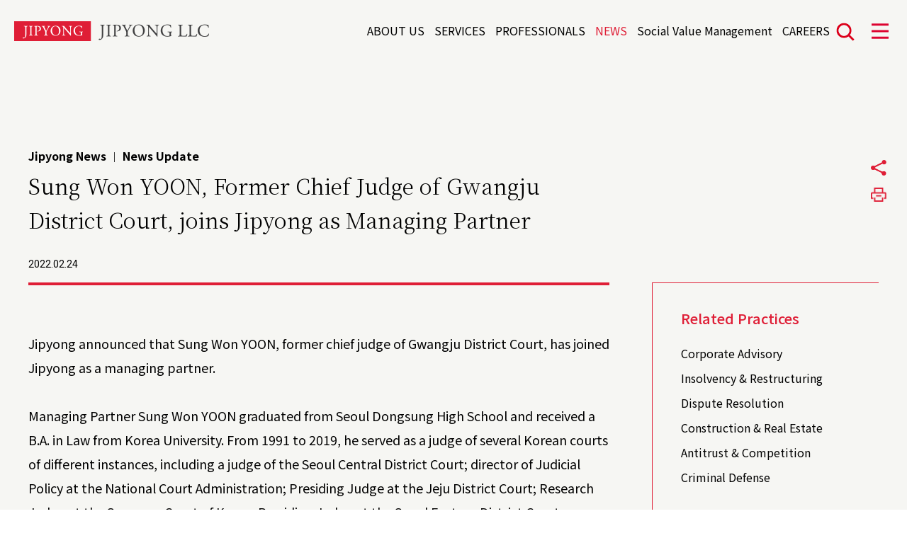

--- FILE ---
content_type: text/html; charset=UTF-8
request_url: https://www.jipyong.com/en/board/jipyongNews_post.php?seq=5441
body_size: 24322
content:

<!DOCTYPE html>
<html lang="en">
	<head>
<meta charset="utf-8"/>
<meta http-equiv="X-UA-Compatible" content="IE=edge">
 <meta name="viewport" content="width=device-width, initial-scale=1, maximum-scale=1, minimum-scale=1, user-scalable=no"/>
<meta name="format-detection" content="telephone=no">
<title>JIPYONG LLC</title>	<script async src="https://www.googletagmanager.com/gtag/js?id=UA-169006283-1"></script>
	<script>
	 window.dataLayer = window.dataLayer || [];
	function gtag(){dataLayer.push(arguments);}
	gtag('js', new Date());
	gtag('config', 'UA-169006283-1');
	</script>
        	<link rel="shortcut icon" type="image/x-icon" href="/en/resource/images/favi.ico" />
	<meta name="title" content="JIPYONG LLC" />
	<meta name="description" content="At JIPYONG, we value people, professional integrity, and commitment to excellence." />
	<meta name="keywords" content="law firm, jipyong, lawyer, People Focused, Foreign Attorney, CPA, Tax Accountant, proffessional"/>
    <meta name="msvalidate.01" content="88F57EA981BE94CB9E34DFA4E791F2A3" />
	<meta property="og:site_name" content="JIPYONG LLC" />
	<meta property="og:title" content="Sung Won YOON, Former Chief Judge of Gwangju District Court, joins Jipyong as Managing Partner" />
	<meta property="og:url" content="http://www.jipyong.com/en/board/jipyongNews_post.php?seq=5441" />
	<meta property="og:type" content="website" />
	<meta property="og:description" content="Jipyong announced that Sung Won YOON, former chief judge of Gwangju District Court, has joined Jipyong as a managing partner.Managing Partner Sung Won" />
	<meta property="og:image" content="https://www.jipyong.com/uploads/news/2022/04/5441_1_20220429115519.jpg">
    <meta property="og:image:width" content="1200" />
	<meta property="og:image:height" content="627" />
	<!--<meta property="og:title" content="JIPYONG LLC">-->
	<!--<meta property="og:description" content="CREATIVE THINKERS, INNOVATORS, PROBLEM-SOLVERS. JIPYONG was founded in 2000 amidst hopes of ushering in a new era of legal practice. Over the past 20
years, we have grown with our clients to become a first class Korean firm with over 200 professionals. We continue to expand our horizon today as a premier global law firm dedicated to quality service and public
interest.">-->
	<link rel="stylesheet" href="/en/resource/css/common.css?t=1">
	<link rel="stylesheet" href="/en/resource/css/layout.css">
<!-- main 페이지인 경우에만 main css 사용 -->
<!--	<link rel="stylesheet" href="/en/resource/css/sub.css"> -->
	<link rel="stylesheet" href="/en/resource/css/sub.css?t=1">
	<link rel="stylesheet" href="/kr/resource/css/print.css">
	<link rel="stylesheet" href="/en/resource/css/jquery.bxslider.css">
	<script src="https://ajax.googleapis.com/ajax/libs/webfont/1.4.7/webfont.js"></script>
	<script src="/en/resource/js/jquery-1.12.4.min.js"></script>
	<script src="/en/resource/js/common.js"></script>
	<script src="/en/resource/js/jquery.bxslider.min.js"></script>
	<script src="/en/resource/js/jp.core.js"></script>
	<script src="/en/resource/js/jp.common.js"></script>
	<script src="/en/resource/js/parallax.min.js"></script>
	<script src="/en/resource/js/printThis.js"></script>
    <script src="//developers.kakao.com/sdk/js/kakao.min.js"></script>
	<link rel="stylesheet" href="/en/resource/css/board.css">
	<!--[if lt IE 9]>
		<script src="https://oss.maxcdn.com/libs/html5shiv/3.7.0/html5shiv.js"></script>
		<script src="https://oss.maxcdn.com/libs/respond.js/1.4.2/respond.min.js"></script>
	<![endif]-->
<style>
	@media print {
   .example-screen {
       display: none;
    }
    .example-print {
       display: block;
    }
}
</style>

	</head>
<body>
<div class="skip-navi">
	<a href="#content">본문 바로가기</a>
</div>

<!-- wrap -->
<div id="wrap" class="news post"><header class="header02">

	<div class="header-wrap">
		<h1><a href="/en/main/main.php"><span>JIPYONG LLC</span></a></h1>
		<div class="menu-wrap example-screen">
			<!-- GNB -->
			<div class="gnb">
				<ul class="menu">
									<li class="depth01  					 					 menu01"><a href="/en/company/company.php" name='me1' >ABOUT US</a>
						<ul class="depth02">
													<li><a href="/en/company/company.php">Our Firm</a></li>
													<li><a href="/en/company/company_list.php">Our Offices</a></li>
												</ul>
					</li>
									<li class="depth01  					 					 					 					 menu02"><a href="/en/business/business_area.php" name='me1' >SERVICES</a>
						<ul class="depth02">
													<li><a href="/en/business/business_area.php">Practice Area</a></li>
													<li><a href="/en/business/business_area.php?type=2">Industry</a></li>
													<li><a href="/en/business/business_area.php?type=3">Region</a></li>
													<li><a href="/en/business/business_area.php?type=4">Center</a></li>
												</ul>
					</li>
									<li class="depth01  					 menu03"><a href="/en/member/member_list.php" name='me1' >PROFESSIONALS</a>
						<ul class="depth02">
													<li><a href="/en/member/member_list.php">Member Search</a></li>
												</ul>
					</li>
									<li class="depth01  					 current  					 current  					 current  menu04"><a href="/en/board/jipyongNews_list.php" name='me1' >NEWS</a>
						<ul class="depth02">
													<li><a href="/en/board/jipyongNews_list.php">Jipyong News</a></li>
													<li><a href="/en/board/media_list.php">Media Library</a></li>
													<li><a href="/en/board/newsletters_list.php">Newsletters</a></li>
												</ul>
					</li>
									<li class="depth01  					 					 menu05"><a href="/en/csr/csr_policy.php" name='me1' >Social Value Management</a>
						<ul class="depth02">
													<li><a href="/en/csr/csr_policy.php">ESG Policy</a></li>
													<li><a href="/en/csr/public_policy.php">Public Interest Policy</a></li>
												</ul>
					</li>
									<li class="depth01  					 menu06"><a href="/en/apply/talent.php" name='me1' >CAREERS</a>
						<ul class="depth02">
													<li><a href="/en/apply/talent.php">How to Apply</a></li>
												</ul>
					</li>
								</ul>
			</div>

			<!-- // GNB -->
			 <style>



                header .menu-wrap #law-firm-blue {
				
                    background: url('/images/JIPYONG IP_CI_eng.png') 0 0 no-repeat;
                    width: 180px;
					background-size: contain;
                }



                @media only screen and (max-width: 768px) {
                    .nav-active #law-firm-blue-m {
                        background: url('/images/JIPYONG IP_CI_eng.png') 0 0 no-repeat;
                        width: 180px;
						background-size: contain;
                    }
                }

                .main header .menu-wrap #law-firm-blue
                , .company.sub-main header .menu-wrap #law-firm-blue
                , .company.branch header .menu-wrap #law-firm-blue
                , .business.introduce02 header .menu-wrap #law-firm-blue
                , .management.policy header .menu-wrap #law-firm-blue
                , .management.policy02 header .menu-wrap #law-firm-blue
                , .recruit.talent header .menu-wrap #law-firm-blue
                , .member.profile header .menu-wrap #law-firm-blue
                {
					
                    background: url('/images/JIPYONG IP_CI_eng_white.png') 0 0 no-repeat;
                    width: 180px;
					background-size: contain;
                }

                header.nav-active .menu-wrap #law-firm-blue, header.fixed .menu-wrap #law-firm-blue {
                    background: url('/images/JIPYONG IP_CI_eng.png') 0 0 no-repeat;
					background-size: contain;
                }

                .main header.fixed .menu-wrap #law-firm-blue
                , .company.sub-main header.fixed .menu-wrap #law-firm-blue
                , .company.branch header.fixed .menu-wrap #law-firm-blue
                , .business.introduce02 header.fixed .menu-wrap #law-firm-blue
                , .management.policy header.fixed .menu-wrap #law-firm-blue
                , .management.policy02 header.fixed .menu-wrap #law-firm-blue
                , .recruit.talent header.fixed .menu-wrap #law-firm-blue
                , .member.profile header.fixed .menu-wrap #law-firm-blue{
					
                    background: url('/images/JIPYONG IP_CI_eng.png') 0 0 no-repeat;
                    width: 180px;
					background-size: contain;
                }


                @media only screen and (max-width: 768px) {
                    .nav-active .law-firm {
                        height: 24px;
                    }
                }
            </style>
			
			<!--<div class="law-firm"><a href="http://www.DUROO.ORG" target='blank_'><span>사단법인두루</span></a></div>-->
			 <div class="law-firm" id="law-firm-blue" onclick="window.open('https://www.jipyongip.com/en')"><a href="https://www.jipyongip.com/" target='blank_'></a></div>
			
			<div class="select language">
				<a href="#" class="label">ENG</a>
				<ul class="select-list">
					<li><a href="/en/board/jipyongNews_post.php?seq=5441" langs='kr' name='sel_lang'>KOR</a></li>
					<li><a href="/en/board/jipyongNews_post.php?seq=5441" langs='en' class="current" name='sel_lang'>ENG</a></li>
					<li><a href="/en/board/jipyongNews_post.php?seq=5441" langs='cn' name='sel_lang'>CHN</a></li>
					<li><a href="/en/board/jipyongNews_post.php?seq=5441" langs='jp' name='sel_lang'>JPN</a></li>
				</ul>
			</div>
			<a href="" class="btn-search">Search</a>
			<a href="" class="btn-nav">Menu</a>
		</div>
		<nav>
			<ul class="menu">
									<li class="depth01 menu01" ><a name='me2' href="javascript:void(0)"  >ABOUT US</a>
						<ul class="depth02 division_dep">
													<li><a href="/en/company/company.php">Our Firm</a></li>
													<li><a href="/en/company/company_list.php">Our Offices</a></li>
												</ul>
					</li>
									<li class="depth01 menu02" ><a name='me2' href="javascript:void(0)"  >SERVICES</a>
						<ul class="depth02 division_dep">
													<li><a href="/en/business/business_area.php">Practice Area</a></li>
													<li><a href="/en/business/business_area.php?type=2">Industry</a></li>
													<li><a href="/en/business/business_area.php?type=3">Region</a></li>
													<li><a href="/en/business/business_area.php?type=4">Center</a></li>
												</ul>
					</li>
									<li class="depth01 menu03" ><a name='me2' href="javascript:void(0)"  >PROFESSIONALS</a>
						<ul class="depth02 division_dep">
													<li><a href="/en/member/member_list.php">Member Search</a></li>
												</ul>
					</li>
									<li class="depth01 menu04" ><a name='me2' href="javascript:void(0)"  >NEWS</a>
						<ul class="depth02 division_dep">
													<li><a href="/en/board/jipyongNews_list.php">Jipyong News</a></li>
													<li><a href="/en/board/media_list.php">Media Library</a></li>
													<li><a href="/en/board/newsletters_list.php">Newsletters</a></li>
												</ul>
					</li>
									<li class="depth01 menu05" ><a name='me2' href="javascript:void(0)"  >Social Value Management</a>
						<ul class="depth02 division_dep">
													<li><a href="/en/csr/csr_policy.php">ESG Policy</a></li>
													<li><a href="/en/csr/public_policy.php">Public Interest Policy</a></li>
												</ul>
					</li>
									<li class="depth01 menu06" ><a name='me2' href="javascript:void(0)"  >CAREERS</a>
						<ul class="depth02 division_dep">
													<li><a href="/en/apply/talent.php">How to Apply</a></li>
												</ul>
					</li>
							</ul>
			 <div class="law-firm for-mobile" id="law-firm-blue-m" onclick="window.open('https://www.jipyongip.com/en')"><a href="https://www.jipyongip.com/" target='blank_'></a></div>
			<!-- <div class="law-firm for-mobile" id='a_mobile'><span>사단법인두루</span></div> -->
		</nav>
	</div>
</header>


<!-- 검색창 팝업 -->
<div id="searchPop" class="search-popup">
	<div class="bg"></div>
	<div class="popup-box">
		<a href="#" class="btn-close">Close</a>

		<div class="input-wrap">
			<div class="input-search">
				<input type="search"  id='pop_search_val' placeholder="Enter keyword">
				<a href="javascript:void(0);" class="btn-delete">Delete</a>
				<a href="javascript:void(0);" id='pop_search' class="btn-search">Search</a>
			</div>
		</div>
	</div>
</div>
<!-- 검색창 팝업 -->
<script src="/biz/menu_move.js"></script>
<script type="text/javascript">
$('.law-firm').click(function(){
	// window.open("http://www.DUROO.ORG");
});
$('.law-firm').hover(function(){
	$(this).css('cursor','pointer');
});
$('#pop_search').click(function(){
	var search_val = $("#pop_search_val").val();
	if(search_val==''){
		alert('Enter keyword');
		return;
	}
	location.href = "/en/main/search.php?search="+encodeURIComponent(search_val);
});


$("#pop_search_val").keydown(function(key) {
	if (key.keyCode == 13) {
		var search_val = $("#pop_search_val").val();
		if(search_val==''){
			alert('Enter keyword');
			return;
		}
		location.href = "/en/main/search.php?search="+encodeURIComponent(search_val);
	}
});

$(document).ready(function(){
	$('[name="me1"]').off();
	re_menu();
});

function re_menu(){
	
	if($(window).width()<769){
		console.log('event');

		// LI 숨기기
		//$('.division_dep').css('display','none');

		//pc 사이즈 부모메뉴 클릭방지
		//$('[name="me2"]').off();
	}
}

$(window).resize(function(){
	if($(window).width()>751){
		//pc 일경우 하위메뉴 전체펼치기
		$('.division_dep').css('display','block');
	}
	else
	{//open 이 아닌 자식의 dep만 표시제거
		$('.depth01 ').not('.open').find('.division_dep').css('display','none');
	}
});


</script>
<div id="content">
	<!-- 플로팅 메뉴 -->
	<div class="floating-menu">
		<a href="" class="share">공유하기</a>
		<a href="" class="print">프린트하기</a>
	</div>
	<!-- // 플로팅 메뉴 -->
	<div class="post-header">
		<span class="category">Jipyong News<em>|</em>News Update</span>
		<div class="title">Sung Won YOON, Former Chief Judge of Gwangju District Court, joins Jipyong as Managing Partner</div>
		<input type="hidden" id="idx" value="" />
		<span class="date">2022.02.24</span>
	</div>
	<div class="cont-wrap">
		<div class="article left">
			<div class="post-cont">
				<div class="file">
									</div>
				<div class="text-wrap">
				<div id="contentHtml"></div>
					<!-- 에디터용 태그 입히기 -->
					<div style="display:none;">
						<textarea  class='ckeditor' style="height:300px; width:90%;" name="contents" id="contents" >Jipyong announced that Sung Won YOON, former chief judge of Gwangju District Court, has joined Jipyong as a managing partner.<br />
<br />
Managing Partner Sung Won YOON graduated from Seoul Dongsung High School and received a B.A. in Law from Korea University. From 1991 to 2019, he served as a judge of several Korean courts of different instances, including a judge of the Seoul Central District Court; director of Judicial Policy at the National Court Administration; Presiding Judge at the Jeju District Court; Research Judge at the Supreme Court of Korea; Presiding Judge at the Seoul Eastern District Court; Director-General for Civil Policy at the National Court Administration; Chief of Registration Bureau at the National Court Administration; Presiding Judge at the Seoul Central District Court; Presiding Judge at the Gwngju High Court; Chief Presiding Judge at the Gwangju District Court; Chief of the Judicial Procedure Office at the National Court Administration; Presiding Judge at the Seoul High Court; and Chief Judge at the Gwangju District Court. After retiring from the bench, Mr. YOON served as a managing partner of Class LLC fromvMarch 2019 to 2022, before joining Jipyong LLC.<br />
<br />
Based on his knowledge and experience from various litigation through the 29 years of service and experience in the courts of several instances and the National Court Administration, he is committed to providing the best legal services in litigation, especially regarding corporate matters, real estate, finance, fair trade, labor, and criminal defense.<br />
<br />
As Mr. YOON has joined Jipyong, a law firm consisting of more than 300 attorneys, foreign attorneys, and professionals, Jipyong will enhance its capacity in litigation and make further efforts to satisfy customers and realize customers’ values in its service.<br />
  </textarea>
					</div>
				</div>
				<div class="another-post">
															<div class="next">
						<span class="category">News</span>
						<a href="						/en/board/jipyongNews_post.php?seq=6978&page=&value=&type=&nownum=1					" class="title">Jipyong Capital Markets Group Publishes 'Jipyong IPO Practice Research (2025)'</a>
						<span class="date">2025.03.15</span>
					</div>
									</div>
				<div class="to-list">
					<a href="/en/board/jipyongNews_list.php?page=&value=&type=" class="btn-list">Back to List</a>
				</div>
			</div>
		</div>
		<!-- ASIDE -->
		<div class="aside">
			<div class="category sector">
	<h4>Related Practices</h4>
	
																<ul class="item-list">
									<li><a href="/en/business/business_introduce.php?seq=72">Corporate Advisory</a></li>
									<li><a href="/en/business/business_introduce.php?seq=109">Insolvency & Restructuring</a></li>
									<li><a href="/en/business/business_view.php?seq=79">Dispute Resolution</a></li>
									<li><a href="/en/business/business_view.php?seq=82">Construction & Real Estate</a></li>
									<li><a href="/en/business/business_view.php?seq=88">Antitrust & Competition</a></li>
									<li><a href="/en/business/business_view.php?seq=110">Criminal Defense</a></li>
					
				</ul>
				
				<ul class="item-list">
					
				</ul>
</div>
			<div class="category contact">
	<h4>Professionals</h4>
	<ul class="item-list">
				<li><a href="/en/member/member_view.php?seq=564">
			<div class="thumb"><div class="thumb-inner"><span class="bg"><img src="/uploads/member/2022/02/564_1_20220224144920a.jpg" alt=""></span></div></div>
			<div class="position">
			Managing Partner<br>			<strong>Sung Won YOON</strong></div>
			<span class="phone">+82-2-6200-1801</span>
			<span class="email">swyoon@jipyong.com</span>
		</a></li>
				<!-- // 4 -->
	</ul>
</div>
		</div>
		<!-- // ASIDE -->
	</div>
</div>
<script type="text/javascript" src="/plugin/ckeditor/ckeditor.js"></script>
<script type="text/javascript">
$(document).ready(function(){
$("#contentHtml").find('table').css('width','auto');
$("#contentHtml").html($("#contents").val());
$("#contents").remove();
	});
</script>



<footer>
	<a href="" class="to-top"><span class="blind">TOP</span></a>
	<a href="" class="share"><span class="blind">공유하기</span></a>
	<div class="footer-wrap">
		<ul class="city-list">
							<li><a href="/en/company/company_view.php?seq=18">Seoul</a></li>
					<li><a href="/en/company/company_view.php?seq=24">Suncheon</a></li>
					<li><a href="/en/company/company_view.php?seq=31">Busan</a></li>
					<li><a href="/en/company/company_view.php?seq=23">Shanghai</a></li>
					<li><a href="/en/company/company_view.php?seq=25">Ho Chi Minh City</a></li>
					<li><a href="/en/company/company_view.php?seq=29">Hanoi</a></li>
					<li><a href="/en/company/company_view.php?seq=37">Jakarta</a></li>
					<li><a href="/en/company/company_view.php?seq=26">Phnom Penh</a></li>
					<li><a href="/en/company/company_view.php?seq=30">Vientiane</a></li>
					<li><a href="/en/company/company_view.php?seq=27">Yangon</a></li>
					<li><a href="/en/company/company_view.php?seq=48">Moscow</a></li>
					<li><a href="/en/company/company_view.php?seq=46">Budapest</a></li>
				</ul>
		<ul class="data-list">
			<li><a target='_blank' href="/en/resource/pdf/Jipyong(en).pdf">Download Brochure</a></li>
			<li><a href="/en/board/newsletters_apply.php">Subscribe</a></li>
			<li><a href="javascript:void(0)" id='pop2'>Limited Liability</a></li>
			<li><a href="javascript:void(0)" id='pop1'>Disclaimer</a></li>
			<li><a href="/en/main/policy.php" style="font-weight: 600;">Privacy Policy</a></li>
		</ul>
		<!--<div class="related-site"><a href="http://www.DUROO.ORG" target='blank_'>사단법인 두루</a></div>-->
		<div class="text-wrap">
			<div class="company"><span class="blind">JIPYONG LLC</span></div>
			<address>26F, Grand Central A, 14 Sejong-daero, Jung-gu, Seoul 04527, Korea</address>
			<ul class="contact">
				<li>
					<span>TEL</span>
					<a href="tel:0262001600" id="footer_tel">+82-2-6200-1600</a>
				</li>
				<li>
					<span>FAX</span>
					<div>+82-2-6200-0800</div>
				</li>
			</ul>
			<div class="copyright">© JIPYONG LLC. ALL RIGHTS RESERVED.</div>
		</div>
	</div>
</footer>

<!-- SNS 공유팝업 -->
<div id="eventPopup" class="layer-popup sns " style="display:none">
	<div class="bg"></div>
	<div class="popup-box">
		<a href="#" class="btn-close">닫기</a>
		<h2>SHARE</h2>
		<ul class="sns-list">
			<li class="email"><a href="javascript:void(0);" title="이메일로 공유하기" data-title="이메일로 공유"  data-toggle="sns_share"  data-service="email"  ><span class="blind">이메일</span></a></li>
			<li class="facebook"><a href="javascript:void(0);" title="페이스북으로 공유하기" data-title="페이스북 SNS공유"  data-toggle="sns_share"  data-service="facebook" ><span class="blind" >페이스북</span></a></li>
			<li class="twitter"><a href="javascript:void(0);" title="트위터로 공유하기"  data-title="트위터 SNS공유" data-toggle="sns_share"  data-service="twitter" ><span class="blind">트위터</span></a></li>
			<li class="linkedin"><a href="javascript:void(0);" title="링크드인으로 공유하기"data-title="링크드인 SNS공유"  data-toggle="sns_share"  data-service="linkedin" ><span class="blind">링크드인</span></a></li>
			<li class="kakao"><a href="javascript:void(0);" title="카카오톡으로 공유하기"data-title="카카오톡 SNS공유"  data-toggle="sns_share"  data-service="kakao" ><span class="blind">카카오톡</span></a></li>
		</ul>
	</div>
</div>
<!-- // SNS 공유팝업 -->

<!-- 면책공고 팝업 -->
<div id="rulePopup1" class="layer-popup rules" style="display:none;">
	<div class="bg"></div> 
	<div class="popup-box">
		<a href="#" class="btn-close">Close</a>
		<h2>Disclaimer</h2>
		<p class="text">Information and materials on the JIPYONG LLC website are intended to<br class="for-pc"> provide general information only and do not in any way constitute legal<br class="for-pc"> advice.  Please consult with a qualified professional before taking any<br class="for-pc"> action based on the information and materials available on this website.</p>
	</div>
</div>
<!-- // 면책공고 팝업 -->

<!-- 유한책임 팝업 -->
<div id="rulePopup2" class="layer-popup rules" style="display:none;">
	<div class="bg"></div>
	<div class="popup-box" id="rulePopup1_box">
		<a href="#" class="btn-close">Close</a>
		<h2>Limited Liabilities</h2>
		<p class="text">JIPYONG LLC is a limited liability law firm incorporated under the<br classs="for-pc"> Attorney-at-Law Act. If an attorney in charge intentionally or negligently<br classs="for-pc"> causes damage to the client, the attorney and the firm may be jointly<br classs="for-pc"> liable in accordance with the Act. A partner instructing or supervising<br classs="for-pc"> such attorney may also be jointly liable unless the partner has faithfully<br classs="for-pc"> discharged his/her duties.</p>
	</div>
</div>
<!-- // 유한책임 팝업 -->
<script>
$(document).ready(function(){
	$('.text-wrap').find('a').attr('target','_blank');
	$('.accordion').find('a').attr('target','_blank');
	$('#btn_di').removeAttr('target');
	$('#remove_blank').removeAttr('target');
	$('[name="crs_a"]').removeAttr('target');
	$('#footer_tel').removeAttr('target');
});
</script>
<script>


	$(document).ready(function(){
		
		call_link("Sung Won YOON, Former Chief Judge of Gwangju District Court, joins Jipyong as Managing Partner","Jipyong announced that Sung Won YOON, former chief judge of Gwangju District Court, has joined Jipyong as a managing partner.Managing Partner Sung Won","http://www.jipyong.com/kr/resource/images/title.jpg",200,60);
	});

	

	</script>

--- FILE ---
content_type: text/css
request_url: https://www.jipyong.com/en/resource/css/common.css?t=1
body_size: 76391
content:
@charset "UTF-8";

@import url('https://fonts.googleapis.com/css?family=Noto+Sans+KR:100,300,400,500,700&display=swap');
@import url('https://fonts.googleapis.com/css?family=Noto+Serif+KR:200,300,400,500,700');
@import url('https://fonts.googleapis.com/css?family=Crimson+Text:400,700&display=swap');
@import url('https://fonts.googleapis.com/css?family=Roboto:300,400,500,700,900');

@font-face {
  font-family: 'Noto Sans KR';
  font-style: normal;
  font-weight: 350;
  src: url(font/NotoSansKR-DemiLight.otf) format('opentype');
}

/*에디터 관련 css 추가 210316 김준엽*/
ol.addOrder{padding-left:40px;}
ol.addOrder li{list-style: decimal;}

/* css edit 추가 220915 */
#contentHtml ol,
#contentHtml ul{padding-left: 25px;}
#contentHtml ol li{list-style: decimal;}
/* 221109 */
#contentHtml ol,
#contentHtml ul,
#contentHtml li,
#contentHtml a,
#contentHtml span{font-size: inherit; line-height: 1.88}

@media only screen and (max-width: 768px){
	.post-cont #contentHtml div[align="justify"]{
		line-height: 0 !important;
	}
}



/*base*/
html{font-family:sans-serif;-ms-text-size-adjust:100%;-webkit-text-size-adjust:100%;font-size:10px;-webkit-font-smoothing:antialiased;}
body, div, dl, dt, dd, ul, ol, li, h1, h2, h3, h4, h5, h6, pre, code, form, fieldset, legend, textarea, p, blockquote, th, td, input, select, textarea, button{margin:0;padding:0;}
body, th, td, input, select, textarea, button, p, span, a, strong{font-size:2rem;line-height:1.9;font-family: 'Noto sans KR', sans-serif;} /* 이현호 2019-08-19 blod/color 수정 */
fieldset, img{border:0 none;vertical-align:middle;}
dl, ul, ol, menu, li{list-style:none;}
blockquote, q{quotes:none;}
blockquote:before, blockquote:after, q:before, q:after{content:'';content:none;}
input, select, textarea, button{font-size:100%;vertical-align:middle;}
button{border:0 none;background-color:transparent;cursor:pointer;}
table{border-collapse:collapse;border-spacing:0;width:100%;}
address, caption, cite, code, dfn, em, var{font-style:normal;}
body{height:100%;-webkit-text-size-adjust:none;}
a{display:inline-block;color:inherit;text-decoration:none;}
span{font-size:inherit; display: inline-block;} /*신현성 2019-08-14 ckeditor 때문에 font-size:inherit; 추가*/
a:active, a:hover{text-decoration:none;}
input[type='checkbox']{-webkit-appearance:checkbox;}
input[type='radio']{-webkit-appearance:radio;}
input[type='number']{-webkit-appearance:none;}
input[type='search']{-webkit-appearance: none;}
input[type='search']::-webkit-search-cancel-button{-webkit-appearance:none;}
caption{overflow:hidden;position:absolute;top:-1px;left:-1px;z-index:-1;width:1px;height:0px;line-height:0;white-space:nowrap;text-indent:-9999px;}
legend{visibility:hidden;position:absolute;top:-99999px;left:-99999px;margin-top:-99999px;margin-left:-99999px;}
.blind{overflow:hidden;position:absolute;top:-1px;left:-1px;z-index:-1;width:1px;height:0px;line-height:0;white-space:nowrap;text-indent:-9999px;}
body, html{height:100%;}
input[type="file"]:focus{border:1px solid rgba(81, 203, 238, 1);}
figure{padding:0;margin:0;}
input[type=text]::-ms-clear,
input[type=email]::-ms-clear,
input[type=tel]::-ms-clear{display: none;}

button:disabled,
button[disabled]{cursor: text;}

input:focus,
select:focus,
textarea:focus,
button:focus {outline: none;}

.for-mobile{display: none;}


::-webkit-input-placeholder{color: #9d9d9b;font-size: 1.6rem;}
::-moz-placeholder{color: #9d9d9b;font-size: 1.6rem;}
:-ms-input-placeholder{color: #9d9d9b !important;font-size: 1.6rem;}
::-ms-input-placeholder{color: #9d9d9b !important;font-size: 1.6rem;}
:-moz-placeholder{color: #9d9d9b;font-size: 1.6rem;}

.text{font-size: 2rem;}
.text.center{text-align: center;}
.text.emphasis{color: #fff;}
.text-eng{font-family: 'Crimson Text', serif;}


.skip-navi a{display:block;position:absolute;left:0;top:0;overflow:hidden;width:1px;height:1px;text-align:center;color:#fff;z-index:101;}
.skip-navi a:focus, .skip-navi a:active{padding:5px 0;width:100%;height:auto;background:#df1e36;}


/*button*/
.btn-area{text-align: center;}
.btn-area.medium{padding-top: 4rem;}
.btn-area.large{padding-top: 6rem;}
.btn-area:after{content: '';display: block;clear: both;height: 0;visibility: hidden;}
.btn-area .btn-left{float: left;}
.btn-area .btn-right{float: right;}
.btn-area .alert-text{font-size: 1.6rem;line-height: 2.4;color: #df1e36;}
.btn{display: inline-block;position: relative;margin: 0 5px;text-align: center;box-sizing: border-box;-webkit-box-sizing: border-box;vertical-align: middle;-webkit-transition-duration: .3s;transition-duration: .3s;}
.btn.small{height: 38px;line-height: 36px;padding: 0 10px;font-size: 14px;}
.btn.medium{height: 48px;line-height: 46px;padding: 0 10px;font-size: 20px;}
.btn.large{height: 58px;line-height: 56px;padding: 0 10px;font-size: 20px;}
.btn.type01{color: #fff;background-color: #df1e36;border: 1px solid #df1e36;}
.btn.type01.complete {color: #959593;background-color: #ebebe7;border: 1px solid #ebebe7;}
.btn.type02{color: #df1e36;background-color: #f6f6f3;border: 1px solid #df1e36;}
.btn.type03{color: #010101;background-color: #ebebe7;border: 1px solid #ebebe7;font-weight: 500;}
.btn.type04{color: #fff;border: 1px solid #a0a0a0;}
.btn.type05{color: #959593;background-color: #ebebe7;border: 1px solid #ebebe7;}
.btn.type06{color: #df1e36;background-color: #fff;border: 1px solid #df1e36;}

/*btn etc*/
.to-list{text-align: center;}
.to-list .btn-list{display: inline-block;padding-left: 3.2rem;font-size: 2rem;color: #df1e36;background: url('../images/ico/list.png') 0 50% no-repeat;}

/*tab*/
.tabs{}
.tabs:after{content: '';display: block;clear: both;height: 0;visibility: hidden;}
.tabs.small{text-align: right;}
.tabs.small li{display: inline-block;padding-left: 1.4rem;}
.tabs.small li:first-child{padding-left: 0;}
.tabs.small li a{line-height: 28px;font-size: 1.4rem;color: #000000;}
.tabs.small li.active a{color: #df1e36;border-bottom: 1px solid #df1e36;}
.tabs.medium{width: 100%;}
.tabs.medium li{float: left;}
.tabs.medium li:first-child{padding-left: 0;}
.tabs.medium li a{display: block;height: 48px;padding-left: 2rem;line-height: 46px;/*line-height: 3;*/font-size: 1.6rem;color: #fff;background-color: #df1e36;}
.tabs.medium li.active a{color: #df1e36;background-color: #f6f6f3;}
.tabs.large{}
.tabs.large li{float: left;height: 68px;}
.tabs.large li:first-child{padding-left: 0;}
.tabs.large li a{display: block;height: 68px;line-height: 68px;font-size: 2rem;color: #df1e36;text-align: center;font-weight: 400;box-sizing: border-box;-webkit-box-sizing: border-box;border-top: 1px solid #dcdcd6;border-left: 1px solid #dcdcd6;border-bottom: 1px solid #df1e36;}
.tabs.large li:last-child a{border-right: 1px solid #dcdcd6;}
.tabs.large li.active a{font-weight: 500;border-top: 1px solid #df1e36;border-left: 1px solid #df1e36;border-bottom: 0 none;}
.tabs.large li.active + li a{border-left: 1px solid #df1e36;}

.tab-select .label{display: none;}



/*form*/
.field .label{display: block;padding-bottom: .9rem;font-size: 1.6rem;line-height: 18px;color: #000;font-weight: 500;}
.field .label span{font-size: 1.6rem;line-height: 1;color: #df1e36;}
.field .input-text{position: relative;border: 1px solid #df1e36;}
.field .input-text input{width: 100%;height: 50px;border: 0 none;font-size: 1.6rem;color: #000;text-indent: 20px;}
.input-text .btn-delete{display: none;position: absolute;right: 21px;top: 17px;width: 16px;height: 16px;font-size: 1px;text-indent: -9999px;overflow: hidden;background: url('../images/ico/delete.gif') 0 0 no-repeat;}

.field .input-text{position: relative;width: 100%;border: 1px solid #df1e36;}
.field .input-text input{width: 100%;height: 50px;border: 0 none;font-size: 1.6rem;color: #000;text-indent: 20px;}
.input-text .btn-delete{display: none;position: absolute;right: 21px;top: 17px;width: 16px;height: 16px;font-size: 1px;text-indent: -9999px;overflow: hidden;background: url('../images/ico/delete.gif') 0 0 no-repeat;}

.field-wrap .field .input-file{position: relative;}
.field-wrap .field .input-file:after{content: '';display: block;position: absolute;right: 23px;top: 18px;width: 12px;height: 16px;background: url('../images/ico/pdf.png') 0 0 no-repeat;-webkit-background-size: 12px auto;background-size: 12px auto;}
.field-wrap .field .input-file .file-text{width: 100%;height: 50px;border: 0 none;font-size: 16px;color: #000;text-indent: 20px;background-color: #ebebe7;border: 1px solid #df1e36;cursor: pointer;-webkit-appearance: none;border-radius: 0;}
.field-wrap .field .input-file .file{position: absolute;top: 0;width: 100%;height: 100%;overflow:hidden;}
.field-wrap .field .input-file img{position: absolute;right: 0;top: 0;padding:0 0 0 5px;}
.field-wrap .field .input-file .file input{display: block;position:absolute;right:0px;top:0px;width: 100%;height: 100%;opacity:0; filter: alpha(opacity=0); -ms-filter: alpha(opacity=0); cursor:pointer;}

/*radio&check*/
input[type="checkbox"],
input[type="radio"]{opacity: 0; filter: alpha(opacity=0); position: absolute; width: 1px; height: 1px; padding: 0; overflow: hidden; clip: rect(0, 0, 0, 0); top: 0; left: 0; border: 0;outline: none;}
.check{position: relative;font-size: 16px;color: #df1e36;}
.check.clear{clear: both;}
.radio{position: relative;font-size: 16px;color: #666;}
.check label{position: relative;font-size: 16px;color: #df1e36;vertical-align: top;}
.check label:before{content: ''; display: inline-block; width: 16px; height: 16px; margin-right: 10px; background: url(../images/ico/check.png) 0 0 no-repeat; vertical-align: middle; box-sizing: border-box; -webkit-box-sizing: border-box; -moz-box-sizing: border-box; -ms-box-sizing: border-box;}
.check input[type="checkbox"]:checked+label:before{background: url(../images/ico/check_active.png) 0 0 no-repeat;}
.radio{position: relative;font-size: 14px;color: #666;}
.radio label{position: relative;font-size: 16px;color: #df1e36;}
.radio label:before{content: ''; display: inline-block; width: 16px; height: 16px; margin-right: 10px; background: url(../images/ico/radio.png) 0 0 no-repeat; vertical-align: middle; box-sizing: border-box; -webkit-box-sizing: border-box; -moz-box-sizing: border-box; -ms-box-sizing: border-box;}
.radio input[type="radio"]:checked+label:before{background: url(../images/ico/radio_active.png) 0 0 no-repeat;}

/*select*/
.select{position: relative;width: 380px;}
.select .label{display: block;position: relative;line-height: 48px;font-size: 1.6rem;color: #010101;text-indent: 20px;border-bottom: 2px solid #df1e36;}
.select .label:after{content: '';display: block;position: absolute;right: 23px;top: 23px;width: 14px;height: 8px;background: url('../images/ico/select.png') 0 0 no-repeat;}
.select .label.active:after{background: url('../images/ico/select_active.png') 0 0 no-repeat;}
.select .label span{display: block;padding-right: 7rem;line-height: 48px;font-size: 1.6rem;text-indent: 1.5rem;overflow: hidden;text-overflow: ellipsis;white-space: nowrap;word-break: break-all;vertical-align: middle;}
.select .select-list{display: none;}
.select .select-list.active{display: block;position: absolute;width: 100%;margin-top: -2px;
-webkit-box-shadow: 5px 5px 5px 5px rgba(0,0,0,0.02);
-moz-box-shadow: 5px 5px 5px 5px rgba(0,0,0,0.02);
box-shadow: 5px 5px 5px 5px rgba(0,0,0,0.02);}
.select .select-list li a{display: block;padding: 7px 20px;line-height: 26px;font-size: 16px;color: #010101;background-color: #fff;}
.select .select-list li a:hover{color: #df1e36;background-color: #f6f6f3;}
.select .select-list li.menu01 a{font-size: 1.6rem;font-weight: bold;}
.select .select-list li.menu02 a{padding-left: 2.7rem;}

/*search*/
.input-search{width: 380px;line-height: 43px;border-bottom: 2px solid #df1e36;}
.input-search:after{content: '';display: block;clear: both;height: 0;visibility: hidden;}
.input-search input{float: left;width: 320px;height: 43px;line-height: 43px;border: 0 none;text-indent: 20px;font-size: 1.6rem;vertical-align: bottom;}
.input-search input:-ms-input-placeholder{line-height: 43px;}
.input-search input::-ms-clear{display: none;}
.input-search .btn-search{float: right;width: 56px;height: 43px;font-size: 0;text-indent: -9999px;background: url('../images/ico/search_02.png') 50% 50% no-repeat;vertical-align: middle;cursor: pointer;overflow: hidden;}

.search-result{padding-top: 4.5rem;font-size: 2rem;}
.news-letter.list .search-result{padding-top: 7rem;}
.search-result strong{color: #df1e36;font-weight: normal;}

.search-result.no-result{margin-bottom: 20rem;padding-bottom: 17rem;background: url('../images/ico/no_result.png') 50% 100% no-repeat;}

/*pagination*/
.pagination{padding-top: 5rem;text-align: center;}
.pagination .prev{width: 40px;height: 40px;margin: 0 1rem 0 0;font-size: 1px;text-indent: -9999px;overflow: hidden;background: #df1e36 url('../images/ico/page_prev.png') 50% 50% no-repeat;font-size: 1px;}
.pagination .next{width: 40px;height: 40px;margin: 0 0 0 1rem;font-size: 1px;text-indent: -9999px;overflow: hidden;background: #df1e36 url('../images/ico/page_next.png') 50% 50% no-repeat;font-size: 1px;}
.pagination .first{width: 40px;height: 40px;margin: 0 1rem 0 0;font-size: 1px;text-indent: -9999px;overflow: hidden;background: #df1e36 url('../images/ico/page_first.png') 50% 50% no-repeat;font-size: 1px;}
.pagination .end{width: 40px;height: 40px;margin: 0 0 0 1rem;font-size: 1px;text-indent: -9999px;overflow: hidden;background: #df1e36 url('../images/ico/page_end.png') 50% 50% no-repeat;font-size: 1px;}
.pagination.disabled .first,
.pagination.disabled .prev,
.pagination.disabled .next,
.pagination.disabled .end{background-color: #ebebeb;}
.pagination a{margin: 0 1.6rem;font-size: 1.6rem;font-family: 'Roboto',sans-serif;vertical-align: middle;}
.pagination span{font-size: 1.6rem;font-family: 'Roboto',sans-serif;vertical-align: middle;font-weight: 400;}
.pagination strong{margin: 0 1.6rem;font-size: 1.6rem;color: #df1e36;font-family: 'Roboto',sans-serif;vertical-align: middle;text-decoration: underline;}

.title-wrap{text-align: center;}
h1.title{position: relative;font-size: 4.2rem;line-height: 1.619;font-family: 'Crimson Text', serif;font-weight: 400;letter-spacing: 0.5rem;}
h1.title:after{content: '';display: block;position: absolute;left: 0;right: 0;top: 78px;width: 64px;height: 2px;margin: 0 auto;background-color: #df1e36;}
.title-wrap .text{padding-top: 2.9rem;font-size: 2.0rem;line-height: 1.9;font-weight: 350;}

/*floating menu*/
.floating-menu{position: absolute;right: 26px;top: 213px;z-index: 10;}
.floating-menu.fixed{position: fixed;top: 59px;}
.floating-menu a{display: block;width: 28px;height: 28px;margin: 1rem 0;font-size: 1px;text-indent: -9999px;overflow: hidden;}
.floating-menu .share{background: url('../images/ico/share.png') 50% 50% no-repeat;-webkit-background-size: 22px auto;background-size: 22px auto;}
.floating-menu .print{background: url('../images/ico/print.png') 50% 50% no-repeat;-webkit-background-size: 22px auto;background-size: 22px auto;}

.search-map{position: relative;margin-top: 2rem;border: 1px solid #df1e36;padding-right: 12rem;}
.search-map:after{content: '';display: block;clear: both;height: 0;visibility: hidden;}
.search-map input{width: 100%;height: 50px;line-height: 50px;border: 0 none;background-color: transparent;text-indent: 20px;font-size: 1.6rem;box-sizing: border-box;-webkit-box-sizing: border-box;vertical-align: top;}
.search-map .btn.type01{position: absolute;right: 0;top: 0;width: 120px;height: 50px;line-height: 46px;margin: 0;font-size: 1.6rem;	}

.cont-wrap{max-width: 1200px;margin: 0 auto;padding-bottom: 20rem;}
.cont-wrap:after{content: '';display: block;clear: both;height: 0;visibility: hidden;}
.cont-wrap .to-list{padding-top: 13.5rem;}

/*aside*/
.cont-wrap > .aside{padding-top: 7.9rem;}
.aside .category{margin-bottom: 4rem;padding-top: 4rem;padding-right: 3rem;padding-left: 4rem;padding-bottom: 4.3rem;border-top: 1px solid #df1e36;border-left: 1px solid #df1e36;}
.aside .category:after{content: '';display: block;clear: both;height: 0;visibility: hidden;}
.aside .category h4{padding-bottom: 2rem;font-size: 2rem;font-weight: 500;line-height: 1;color: #df1e36;}
.aside .category h4 span{font-weight: 400;color: #df1e36;line-height: 3.2rem;}
.aside .category .btn-more{float: right;width: 18px;height: 19px;font-size: 1px;text-indent: -9999px;background: url('../images/ico/more.png') 50% 9px no-repeat;overflow: hidden;}
.aside .category .item-list{font-size: 0;}
.aside .category .item-list li a:hover,
.aside .category .item-list span a:hover{color: #df1e36;}

.aside .category.contact .item-list li{position: relative;margin-top: 20px;min-height: 122px;padding-left: 110px;}
.aside .category.contact .item-list li a{display: block;padding-bottom: 1rem;}
.aside .category.contact .item-list li .thumb{position: absolute;left: 0;top: 0;width: 90px;overflow: hidden;height: 100%;}
.aside .category.contact .item-list li .thumb .thumb-inner{display: flex; align-items: center; justify-content: center; height: 100%;}
.aside .category.contact .item-list li .thumb .thumb-inner .bg{position: relative;display: inline-block;width: 90px;height: 120px;background-color: #ebece7;}
.aside .category.contact .item-list li a:hover .thumb-inner .bg:after{content: '';display: block;position: absolute;left: 0;top: 0;width: 100%;height: 100%;background: rgba(0,0,0,0.5);}
.aside .category.contact .item-list li .thumb img{width: 100%;}
.aside .category.contact .item-list li .position{padding-top: 1rem;padding-bottom: 2rem;font-size: 1.6rem;line-height: 1.375;}
.aside .category.contact .item-list li a:hover  .position,
.aside .category.contact .item-list li a:hover  .position strong{color: #df1e36;}
.aside .category.contact .item-list li .position strong{display: block;font-weight: 500;font-size: 1.6rem;line-height: 1.375;}
.aside .category.contact .item-list li .phone{display: block;font-size: 1.4rem;line-height: 1.428;font-family: 'Roboto';}
.aside .category.contact .item-list li .email{display: block;font-size: 1.4rem;line-height: 1.428;font-family: 'Roboto';word-break: break-word;}

.aside .category.sector .item-list li a,
.aside .category.sector .item-list span a{display: block;padding-top: 0.3rem;font-size: 1.6rem;line-height: 2;}

.aside .category.sector .item-list.depth li a{font-weight: 500;font-size: 1.7rem;}

.aside .category.news{padding-bottom: 0;}
.aside .category.news h4{float: left;}
.aside .category.news .item-list{clear: both;padding-bottom: 4rem;}
.aside .category.news .item-list li{padding-top: 1.8rem;}
.aside .category.news .item-list li:first-child{padding-top: 0;}
.aside .category.news .item-list li a,
.aside .category.news .item-list span a{display: block;padding-top: 0.3rem;font-size: 1.6rem;line-height: 1.75;}
.aside .category.news .item-list li .date{padding-top: 0.4rem;font-size: 1.4rem;line-height: 1;color: #a1a1a1;vertical-align: top;font-family: 'Roboto';}

.aside .category.inquiry{padding-top: 0;padding-bottom: 1.6rem;}
.aside .category.inquiry h4{padding-top: 4rem;}
.aside .category.inquiry .info-list{padding-top: 0.4rem;padding-bottom: 1.5rem;}
.aside .category.inquiry .info-list a{display: block;font-size: 1.4rem;line-height: 2.4rem;color: #030303;}
.aside .category.inquiry .info-list a.name{padding-bottom: .2rem;font-size: 2rem;line-height: 3.2rem;}
.aside .category.inquiry .info-list a.call{cursor: text;font-family: 'Roboto';}
.aside .category.inquiry .info-list a.email{font-family: 'Roboto';}
.aside .category.inquiry .info-list a.email:hover{color: #df1e36;}

.aside .pdf{margin-bottom: 4rem;}
.aside .pdf a{display: block;padding: 0.5rem 2rem 0.5rem 3rem;border: 1px solid #df1e36;color: #df1e36;font-family: 'Roboto';font-weight: 900;font-size: 1.6rem;line-height: 2.25;}
.aside .pdf a:after{content: '';display: block;clear: both;height: 0;visibility: hidden;}
.aside .pdf a .ico{float: right;width: 30px;height: 30px;margin-top: .3rem;background: url(../images/ico/pdf.png) 50% 50% no-repeat;vertical-align: middle;-webkit-background-size: 12px auto;background-size: 12px auto;}

.recruit .cont-wrap > .aside{padding-top: 0;border-top: 4px solid #df1e36;}
.recruit .aside h2{}
.recruit .aside h2 a{display: block;position: relative;padding: 0 3rem;font-size: 2.4rem;line-height: 7.5rem;color: #df1e36;font-weight: 500;border-bottom: 1px solid #df1e36;}
.recruit .aside h2 a:after{content: '';display: block;width: 0;height: 0;position: absolute;right: 3rem;top: 3.1rem;width: 8px;height: 14px;background: url('../images/ico/arrow_02.png') 0 0 no-repeat;-webkit-background-size: 8px auto;background-size: 8px auto;}
.recruit .aside h3{padding-top: 4.7rem;padding-bottom: 1.3rem;font-size: 2rem;line-height: 3.2rem;color: #000;font-weight: 500;}

.form-download .text{padding-top: 0.4rem;padding-bottom: 1.8rem;font-size: 1.6rem;line-height: 2.4rem;color: #df1e36;}
.form-download .data-list{}
.form-download .data-list li{}
.form-download .data-list li a{display: block;position: relative;padding: 0 3rem;font-size: 1.6rem;line-height: 4.6rem;color: #df1e36;border-left: 1px solid #df1e36;border-right: 1px solid #df1e36;border-bottom: 1px solid #df1e36;}
.form-download .data-list li:first-child a{border-top: 1px solid #df1e36;}
.form-download .data-list li a:after{content: '';display: block;position: absolute;right: 3rem;top: 1.6rem;width: 12px;height: 16px;background: url('../images/ico/pdf.png') 0 0 no-repeat;-webkit-background-size: 12px auto;background-size: 12px auto;}
.form-download .data-list li a:hover{background-color: #fff;}

.search-area{padding-top: 22.5rem;text-align: center;}
.search-area h2{font-size: 4.2rem;line-height: 1;font-family: 'Crimson Text', serif;color: #000; font-weight: 400;letter-spacing: 0.5rem;}
.search-area h3{padding-top: 8rem;font-size: 3rem;line-height: 1;color: #df1e36;font-weight: normal;}
.search-area .input-search{width: 640px;margin:  0 auto;padding-top: 6rem;}
.search-area .input-search input{width: 80%;background-color: transparent;}
.search-area .input-search .btn-search{}

.search-area.multiple .input-search{width: 380px;}
.search-area.multiple .input-search input{width: 320px;}

.search-area.multiple .select-wrap{padding-top: 5rem;text-align: center;}
.search-area.multiple .select-wrap .select{display: inline-block;margin: 0 0.8rem;text-align: left;z-index: 1;}
.search-area.multiple .select-wrap .select.active-this{z-index: 2;}
.search-area.multiple .select-wrap .select .select-list{/*border-bottom: 2px solid #df1e36;*/}
.search-area.multiple .select-wrap .select + .select .select-list{max-height: 560px;overflow-y: scroll;}
.search-area.multiple .input-search{padding-top: 2rem;}
.search-area.multiple .input-wrap{padding-top: 3.7rem;}
.search-area.multiple .input-wrap .select{display: inline-block;margin: 0 0.8rem 0;vertical-align: bottom;text-align: left;}
.search-area.multiple .input-wrap .select .select-list{z-index: 1;overflow-y: scroll;max-height: 560px;}
.search-area.multiple .input-wrap .input-search{display: inline-block;margin: 0 0.7rem;vertical-align: bottom;}
.search-area .input-wrap .text{padding-top: 7.1rem;}
.search-area .text{padding-top: 2.4rem;font-size: 2rem;line-height: 1.8;font-weight: normal;}
.search-area .alert-text{padding-top: 1rem;font-size: 1.6rem;line-height: 2.4rem;color: #df1e36;}
.search-area .btn.large{margin-top: 2rem;}
.search-area .step{padding-top: 5.5rem;font-size: 0;text-align: center;}
.search-area .step li{display: inline-block;position: relative;width: 200px;padding: 1.4rem 0;font-size: 1.6rem;line-height: 1;color: #010101;border-bottom: 2px solid #dadad5;}
.search-area .step li.active{border-bottom: 2px solid #df1e36;}
.search-area .step li:after{content: '';display: block;position: absolute;right: -0.3rem;top: 1.6rem;width: 7px;height: 12px;background: url('../images/ico/arrow_05.png') 0 0 no-repeat;}
.search-area .step li:last-child:after{display: none;}

.header-area .category{display: block;position: relative;padding-top: 22.5rem;font-size:1.8rem;/*font-size: 1.6rem;*/line-height: 2.75;font-weight: bold;color: #fff;}
.header-area .category em{display: inline-block;font-weight: 300;padding: 0 10px;font-size: 1.3rem;vertical-align: 2px;}
.header-area .title{position: relative;padding-top: 0.6rem;font-size: 4.2rem;line-height: 1;font-family: 'Noto serif KR', serif;font-weight: 200;color: #fff;letter-spacing: 0.5rem;}
.company.branch .header-area .title:after{content: '';display: block;position: absolute;left: 0;right: 0;top: 91px;width: 100%;max-width: 1440px;height: 1px;margin: 0 auto;background: rgba(223,30,54,0.5);}
.header-area.left .category{max-width: 1200px;margin: 0 auto;text-align: left;}
.header-area.left .title{max-width: 1200px;margin: 0 auto;text-align: left;}

.category-list{}
.category-list li{}
.category-list li a{display: block;position: relative;padding: 1.8rem 2rem;font-size: 2.2rem;line-height: 1.5;color: #df1e36;border-bottom: 1px solid #df1e36;}
.category-list li a:after{content: '';display: block;position: absolute;right: 20px;top: 27px;width: 8px;height: 14px;background: url('../images/ico/arrow_02.png') 0 0 no-repeat;-webkit-background-size: 8px auto;background-size: 8px auto;}
.category-list li a:hover{background-color: #fff;}

.member-wrap{overflow: hidden;}
.member-wrap .item-list:after{content: '';display: block;clear: both;height: 0;visibility: hidden;}
.member-wrap .item-list li{float: left;height: 535px;}
.member-wrap .item-list.divide02 li{width: 50%;}
.member-wrap .item-list.divide04{width: 106.66666%;}
.member-wrap .item-list.divide04 li{width: 25%;}
.member-wrap .item-list li .member{display: block;width: 240px;min-height: 440px;padding-bottom: 2rem;}
.member-wrap .item-list li.active .member{background-color: #fff;}
.member-wrap .item-list li .thumb{position: relative;display: block;width: 240px;height: 320px;overflow: hidden;}
.member-wrap .item-list li .thumb .thumb-inner .bg{width: 240px;height: 320px;background-color: #ebece7;}
.member-wrap .item-list li .thumb img{width: 100%;height: auto;}
.member-wrap .item-list li .position{padding-top: 1.9rem;font-size: 1.6rem;line-height: 1;color: #000;text-align: center;}
.member-wrap .item-list li .position a{display: block;padding-top: 0.5rem;font-size: 2.4rem;line-height: 3rem;color: #000;font-weight: 350;}
.member-wrap .item-list li .contact{padding-top: .8rem;}
.member-wrap .item-list li .phone{display: block;font-size: 1.4rem;line-height: 1.428;color: #000;text-align: center;cursor: text;font-family: 'Roboto',sans-serif;font-weight: 400;}
.member-wrap .item-list li .email{display: block;padding-top: 0.1rem;font-size: 1.4rem;line-height: 1.428;color: #000;text-align: center;font-family: 'Roboto',sans-serif;}
.member-wrap .item-list li .email:hover{text-decoration: underline;}
.member-wrap .item-list li .specialty{display: none;}
.member-wrap .item-list li.active .specialty{display: flex;align-items: center;position: absolute;left: 0;right: 0;top: 0;width: 100%;height: 100%;background: rgba(0, 0, 0, 0.7);padding: 0 16px;box-sizing: border-box;}
.member-wrap .item-list li .specialty div{width: 100%;}
.member-wrap .item-list li .specialty span{display: block;margin: 0 auto;padding: 5px 0;font-size: 1.6rem;line-height: 2.2rem;color: #fff;text-align: center;}

.data-wrap > strong{font-size: 1.8rem;}
.article .accordion h3{padding-top: 9rem;padding-bottom: 3rem;font-size: 3rem;line-height: 1;color: #000;font-weight: 400;}
.article .accordion h3:after{content: '';display: block;clear: both;height: 0;visibility: hidden;}
.article .accordion h3 a{display: block;float: right;width: 18px;height: 28px;font-size: 1px;text-indent: -9999px;background: url('../images/ico/accordion_02.png') 100% 50% no-repeat;-webkit-background-size: 14px auto;background-size: 14px auto;}
.article .accordion.active h3 a{background: url('../images/ico/accordion_01.png') 50% 50% no-repeat;-webkit-background-size: 14px auto;background-size: 14px auto;}
.article .accordion .data-wrap{display: none;padding-left: 2rem;}
.article .accordion.active .data-wrap{display: block;}
.article .accordion.active .data-wrap > *{font-size: 1.8rem;line-height: 3.4rem;}
.article .accordion.active .data-wrap > p > *{font-size: 1.8rem;line-height: 3.4rem;}
.article .accordion.active .data-wrap td img{vertical-align: bottom;}
.article .accordion .thumb{padding-bottom: 1rem;padding-left: 2rem;}
.article .accordion ul li,
.article .accordion ul div,
.article .accordion .data-list div{padding-left: 1.5rem;font-size: 1.8rem;line-height: 3.4rem;color: #000;background: url('../images/ico/dot.gif') 0 16px no-repeat;}
.article .accordion ul li > *,
.article .accordion ul div> *,
.article .accordion .data-list div> *{font-size: 1.8rem;line-height: 3.4rem;color: #000;}
.article .accordion ul li p,
.article .accordion ul div p{font-size: 1.8rem;line-height: 3.4rem;color: #000;}
.article .accordion ul li p > *,
.article .accordion ul div p > *{font-size: 1.8rem;line-height: 3.4rem;color: #000;}

/* 221109 */
.article .accordion ul.history li{
	display: -ms-flexbox; display: -webkit-flex; display: flex;
}
.article .accordion ul.history li > .year,
.article .accordion ul.history li > .text,
.article .accordion ul.history li > a{display: block;}
.article .accordion ul.history li .year{width: 165px; padding-right: 10px;}
.article .accordion ul.history li .year + .text,
.article .accordion ul.history li .year + a{width: calc(100% - 165px);}
.article .accordion ul.history li a .text,
.article .accordion ul.history li .text a{font-size: inherit; letter-spacing:inherit}/* 20230104 김주연 font-size*/

.article .text-wrap h3{padding-bottom: 3rem;font-size: 3rem;line-height: 1;color: #000;font-weight: 400;}
.article .text-wrap > ul{padding-left: 2rem;}
.article .text-wrap ul li{padding-left: 1.5rem;font-size: 1.8rem;line-height: 3.4rem;color: #000;background: url('../images/ico/dot.gif') 0 15px no-repeat;}

.article .post-cont ul li{margin: 0;padding-left: 1.5rem;padding-bottom: 0;font-size: 1.8rem;line-height: 3.4rem;color: #000;background: url('../images/ico/dot.gif') 0 15px no-repeat;}

.article .post-cont .terms ul li{margin: 0;padding: 0;background: 0 none;}

.post-header{position: relative;/*max-width: 820px;*/max-width: 1200px;margin: 0 auto;padding: 20rem 38rem 1rem 0;box-sizing: border-box;-webkit-box-sizing: border-box;}
.post-header .category{font-size: 1.6rem;line-height: 1;font-weight: bold;color: #000;}
.post-header .category em{display: inline-block;font-weight: 300;padding: 0 10px;font-size: 1.3rem;vertical-align: 2px;}
.post-header .title{font-size: 3rem;line-height: 1.6;font-family: 'Noto Serif KR', serif;font-weight: 300;}
.post-header .date{padding-top: 2.5rem;font-size: 1.4rem;line-height: 2.14285;font-family: 'Roboto';}
.post-header .btn{position: absolute;right: 0;top: 24.7rem;width: 9rem;}

.post-cont{position: relative;padding-top: 6.5rem;border-top: 4px solid #df1e36;}
.post-cont.seminar{padding-top: 8rem;}
.post-cont.seminar .field-wrap{margin-top: -1.5rem;}

.post-cont .file{position: absolute;left: 2rem;top: 3rem;}
.post-cont .file a{margin-right: 4.4rem;padding-left: 2.2rem;font-size: 1.6rem;line-height: 2;color: #df1e36;font-weight: 500;background: url('../images/ico/pdf.png') 0 50% no-repeat;-webkit-background-size: 12px auto;background-size: 12px auto;}
.post-cont .text-wrap{font-size: 1.8rem;line-height: 3.4rem;color: #000;}
.post-cont .text-wrap p,
.post-cont .text-wrap a,
.post-cont .text-wrap b,
.post-cont .text-wrap span,
.post-cont .text-wrap strong{font-size: 1.8rem;}
.post-cont p,
.post-cont ul li{font-size: 1.8rem !important;line-height: 3.4rem;color: #000;}
.post-cont strong,
.post-cont div,
.post-cont span,
.post-cont a,
.post-cont em{font-size: 1.8rem;line-height: 3.4rem;}
.post-cont ul li p{padding: 0;}
.post-cont .text-wrap .thumb{padding-top: 1rem;}


.post-cont .text-wrap #contentHtml strong {font-size: inherit;} /*김준엽 2021-03-31 ckeditor 때문에 추가*/
.post-cont .text-wrap #contentHtml span {display: inline;} /*김준엽 2021-03-31 ckeditor 때문에 추가*/
.post-cont .text-wrap #contentHtml a span {font-size: inherit;} /*김준엽 2021-03-31 ckeditor 때문에 추가*/

.post-cont span{font-size: inherit;} /*신현성 2019-08-14 ckeditor 때문에 추가*/

.another-post{margin-top: 6rem;border-top: 1px solid #df1e36;border-bottom: 1px solid #df1e36;}
.another-post .prev{position: relative;padding-top: 2.5rem;padding-bottom: 1.3rem;padding-left: 6rem;background: url('../images/ico/accordion_01.png') 21px 36px no-repeat;-webkit-background-size: 14px auto;background-size: 14px auto;}
.another-post .next{position: relative;padding-top: 2.5rem;padding-bottom: 2rem;padding-left: 6rem;background: url('../images/ico/accordion_02.png') 21px 36px no-repeat;-webkit-background-size: 14px auto;background-size: 14px auto;}
.another-post .category{display: block;max-width: 270px;font-size: 1.4rem;line-height: 2.2857;color: #df1e36;font-weight: bold;overflow: hidden;text-overflow: ellipsis;white-space: nowrap;word-break: break-all;vertical-align: middle;}
.another-post .title{max-width: 550px;max-height: 64px;font-size: 2rem;line-height: 1.6;color: #000;}
.another-post .title:hover{color: #df1e36;}
.another-post .date{display: block;padding-top: 0.9rem;padding-bottom: 1.5rem;font-size: 1.4rem;line-height: 1;color: #030303;font-family: 'Roboto';vertical-align: top;}
.another-post .btn.small {position: absolute; right: 4rem; top: 4rem; width: 90px; }
/*form*/
.request-form{margin-top: 6rem;padding-top: 4rem;border-top: 1px solid #df1e36;}
.request-form h3{padding-bottom: 2rem;font-size: 2rem;line-height: 1;font-weight: normal;}
.request-form h3 span{font-size: 1.6rem;line-height: 1;font-weight: 500;color: #000;}
.field-wrap{padding-bottom: 6rem;}
.field-wrap:after{content: '';display: block;clear: both;height: 0;visibility: hidden;}
.field-wrap .field{width: 50%;padding-top: 2.2rem;box-sizing: border-box;-webkit-box-sizing: border-box;}
.field-wrap .field.odd{float: left;padding-right: 3rem;}
.field-wrap .field.odd.full{float: none;}
.field-wrap .field.even{float: right;padding-left: 3rem;}
.field-wrap .field input{background-color: transparent;}
.request-form .btn-area{padding-bottom: 10rem;}
.request-form .btn-area .btn.large{width: 280px;}
.request-form .select-wrap{width: 100%;}
.request-form .select-wrap .select{width: 100%;}
.request-form .select .label{padding-bottom: 0;font-weight: normal;border: 1px solid #df1e36;color: #000000;}
.request-form .select .label:after{top: 22px;}
.request-form .field .select .label span{text-align: left;text-indent: 0;color: #000000;}
.request-form .select .select-list.active{margin-top: 1px;z-index: 1;}
.request-form .input-wrap .input-text{float: left;width: 60%}
.request-form .input-wrap .sort-wrap{float: right;position: relative;width: 40%;padding-right: 122px;box-sizing: border-box;box-sizing: border-box;}
.request-form .input-wrap .sort-wrap:after{content: '';display: block;clear: both;height: 0;visibility: hidden;}
.request-form .input-wrap .text{display: block;font-size: 1.8rem;line-height: 5rem;padding-left: 2rem;padding-right: 2rem;text-align: right;}
.request-form .input-wrap .select-wrap{position: absolute;right: 0;top: 0;width: 122px;}

.agreement{padding-bottom: 4.5rem;}
.agreement .terms{max-height: 230px;padding: 3.1rem 4rem;background-color: #ebebe7;box-sizing: border-box;-webkit-box-sizing: border-box;overflow-y: scroll;}
.agreement .terms p,
.agreement .terms li{font-size: 1.6rem;line-height: 2;color: #000;}
.agreement .check{margin-top: 0.9rem;}

.letter-wrap:after{content: '';display: block;clear: both;height: 0;visibility: hidden;}
.letter-wrap .aside.right{padding-top: 2.5rem;padding-bottom: 1.7rem;text-align: right;}
.letter-wrap .aside.right .btn{padding-right: 2.7rem;font-size: 2rem;line-height: 1;letter-spacing: -0.1rem;font-weight: 500;color: #df1e36;background: url('../images/ico/arrow_02.png') 103px 50% no-repeat;-webkit-background-size: 8px auto;background-size: 8px auto;}
.letter-wrap .item-list li:after{content: '';display: block;clear: both;height: 0;visibility: hidden;}
.letter-wrap .item-list li{position: relative;width: 100%;min-height: 130px;margin-top: 2rem;padding: 2.8rem 4.5rem 0;border-top: 1px solid #df1e36;border-left: 1px solid #df1e36;box-sizing: border-box;-webkit-box-sizing: border-box;overflow: hidden;}
.letter-wrap .item-list li.active{background-color: #fff;}
.letter-wrap .item-list li.active .title{color: #df1e36;}
.letter-wrap .item-list li:first-child{margin-top: 0;}
.letter-wrap .item-list li .date{/*float: left;*/position: absolute;left: 4.6rem;top: 4.3rem;padding-right: 4.3rem;font-weight: 500;color: #000;font-size: 1.4rem;line-height: 1;font-family: 'Roboto',sans-serif;}
.letter-wrap .item-list li .date strong{display: block;padding-top: 0.2rem;font-size: 3rem;line-height: 1;font-weight: normal;text-align: center;font-family: 'Roboto',sans-serif;}
.letter-wrap .item-list li .category{padding-left: 7.4rem;font-size: 1.4rem;line-height: 1;color: #df1e36;font-weight: bold;}
.letter-wrap .item-list li .title{/*float: left;*/display: block;padding-top: 0;padding-right: 10rem;padding-left: 7.4rem;font-size: 2rem;line-height: 1.5;color: #000;vertical-align: top;font-weight: 350;box-sizing: border-box;overflow: hidden;text-overflow: ellipsis;white-space: nowrap;word-break: break-all;}
.letter-wrap .item-list li .title:hover{color: #df1e36;}
.letter-wrap .item-list li .pdf{/*float: right;*/position: absolute;right: 4rem;top: 5.2rem;width: 35px;height: 14px;background: url('../images/ico/pdf_02.png') 0 0 no-repeat;-webkit-background-size: 35px auto;background-size: 35px auto;font-size: 1px;text-indent: -9999px;overflow: hidden;}

.header-area .site{position: absolute;left: 0;right: 0;bottom: -20px;width: 1200px;margin: 0 auto;}
.header-area .site .site-wrap{max-width: 1200px;width: 100%;height: 216px;margin: 0 auto;text-align: left;padding: 4rem 4rem 4rem 28rem;background: #fff url('../images/bg/site.jpg') 100% 0 no-repeat;box-sizing: border-box;-webkit-box-sizing: border-box;-webkit-box-shadow: 0px 20px 15px 20px rgba(0,0,0,0.02); -moz-box-shadow: 0px 20px 15px 20px rgba(0,0,0,0.02); box-shadow: 0px 20px 15px 20px rgba(0,0,0,0.02);}
.header-area .site .site-wrap span{position: absolute;left: 4rem;top: 4rem;font-size: 1.4rem;line-height: 1;color: #df1e36;font-weight: bold;}
.header-area .site .site-wrap a{padding-right: 2.5rem;color: #df1e36;font-size: 3rem;line-height: 1;font-weight: normal;background: url('../images/ico/arrow_04.png') 100% 50% no-repeat;}
.header-area .site .site-wrap a:hover{text-decoration: underline;}
.header-area .site .site-wrap p{padding-top: 1rem;font-size: 1.6rem;line-height: 2;color: #df1e36;}

.aside .category.site{max-width: 320px;width: 100%;height: 530px;text-align: left;padding: 2.5rem 4rem 0;background: #fff url('../images/bg/site_02.jpg') 0 0 no-repeat;box-sizing: border-box;-webkit-box-sizing: border-box;border: 0 none;}
.aside .category.site > span{font-size: 1.4rem;line-height: 1;color: #df1e36;font-weight: bold;}
.aside .category.site a{padding-top: 2.2rem;padding-right: 2.5rem;color: #df1e36;font-size: 3rem;line-height: 1;font-weight: normal;}
.aside .category.site a span{display: inline-block;padding-right: 1.8rem;color: #df1e36;font-size: 3rem;line-height: 1;background: url('../images/ico/arrow_04.png') 100% 50% no-repeat;}
.aside .category.site p{padding-top: 5.2rem;font-size: 1.6rem;line-height: 2;color: #df1e36;letter-spacing: -0.1rem;font-weight: 500;}

.paper-wrap{padding-top: 3.7rem;overflow: hidden;}
.paper-wrap .item-list{width: 120%;}
.paper-wrap .item-list:after{content: '';display: block;clear: both;height: 0;visibility: hidden;}
.paper-wrap .item-list li{float: left;padding-top: 5.5rem;padding-right: 14.5rem;}
.paper-wrap .item-list li a{display: block;width: 302px;}
.paper-wrap .item-list li a .thumb{position: relative;width: 100%;height: 372px;}
.paper-wrap .item-list li a .thumb .download{display: none;}
.paper-wrap .item-list li.active a .thumb .download{display: block;position: absolute;top: 0;left: 0;right: 0;width: 100%;height: 100%;background-color: rgba(0,0,0,0.5);text-align: center;}
.paper-wrap .item-list li a .thumb .download span{display: none;}
.paper-wrap .item-list li.active a .thumb .download span{display: inline-block;margin-top: 16.8rem;padding-top: 1.2rem;font-size: 1.6rem;line-height: 2;color: #fff;background: url('../images/ico/pdf_03.png') 50% 0 no-repeat;}
.paper-wrap .item-list li a .title{display: block;height: 64px;padding: 1.4rem 1rem 0;font-size: 2rem;line-height: 1.6;color: #000;text-align: center;}

.talent-type{max-width: 1200px;width: 100%;}
.talent-type .data-list{padding-top: 6rem;}
.talent-type .data-list > li{position: relative;height: 572px;margin-top: 47px;padding-top: 90px;box-sizing: border-box;-webkit-box-sizing: border-box;}
.talent-type .data-list li.data01{background: url('../images/bg/talent_01.jpg') 50% 0 no-repeat;-webkit-background-size: cover;background-size: cover;}
.talent-type .data-list li.data02{background: url('../images/bg/talent_02.jpg') 50% 0 no-repeat;-webkit-background-size: cover;background-size: cover;}
.talent-type .data-list li.data03{background: url('../images/bg/talent_03.jpg') 50% 0 no-repeat;-webkit-background-size: cover;background-size: cover;}
.talent-type .data-list li .data-wrap{padding-left: 18%;padding-right: 10%;}
.talent-type .data-list li .title{font-size: 30px;color: #000;}
.talent-type .data-list li .num{position: absolute;left: 12%;top: 85px;font-size: 36px;color: #df1e36;font-weight: 300;font-family: 'Roboto';}
.talent-type .data-list li .list{padding-top: 17px;padding-bottom: 32px;}
.talent-type .data-list li .list li{padding-left: 30px;font-size: 20px;line-height: 38px;color: #000;background: url('../images/ico/dot.gif') 8px 50% no-repeat;}
.talent-type .data-list li .contact-info{padding-top: 25px;font-size: 24px;line-height: 48px;border-top: 1px solid #bdbdb8;}
.talent-type .data-list li .contact-info span{display: inline;padding-right: 10px;font-size: 24px;line-height: 48px;}
.talent-type .data-list li .contact-info a{font-size: 24px;line-height: 48px;}
.talent-type .data-list li .contact-info .tel a{cursor: text;}






.apply-wrap .data-list li{padding-top: 3rem;}
.apply-wrap .data-list li:first-child{padding-top: 0;}
.apply-wrap .data-list li a{display: block;position: relative;height: 170px;padding: 3.9rem 4rem 0;box-sizing: border-box;-webkit-box-sizing: border-box;border-top: 1px solid #df1e36;border-left: 1px solid #df1e36;cursor: pointer;}
.apply-wrap .data-list li a:hover{background-color: #fff;}
.apply-wrap .data-list li.complete a:hover{cursor: text;}
.apply-wrap .data-list li a .job{display: block;font-size: 1.4rem;line-height: 1;color: #df1e36;font-weight: 700;vertical-align: top;}
.apply-wrap .data-list li a .title{max-width: 520px;height: 64px;padding-top: 1.4rem;font-size: 2rem;line-height: 1.6;color: #000;font-weight: 350;letter-spacing: -0.1rem;}
.apply-wrap .data-list li a .date{padding-top: 0.5rem;font-size: 1.4rem;line-height: 1;color: #030303;vertical-align: top;font-family: 'Roboto';}
.apply-wrap .data-list li a .btn.small{position: absolute;right: 4rem;top: 4rem;width: 90px;margin: 0;}

.search-popup{position:fixed;/*_position:absolute;*/top:0;left:0;width:100%;height:100%;display:none;z-index: 1000;}
.search-popup .bg{position:fixed;top:0;left:0;width:100%;height:100%;background:#000;opacity:.5;filter:alpha(opacity=50);}
.search-popup .popup-box{position:fixed;top:0;left:0;width:100%;height:100%;margin: 0 auto;background: rgba(255,255,255,0.95);}
.search-popup .popup-box .btn-close{position: absolute;right: 26px;top: 32px;width: 24px;height: 24px;font-size: 0;text-indent: -9999px;overflow: hidden;background: url('../images/ico/close_01.png') left top no-repeat;}

.search-popup .input-search{position: fixed;top: 50%;left: 0;right: 0;width: 640px;margin: 0 auto;font-size: 2.4rem;line-height: 72px;z-index: 10;overflow: hidden;}
.search-popup .input-search ::-webkit-input-placeholder{font-size: 2.4rem;color: #9d9d9d;}
.search-popup .input-search ::-moz-placeholder{font-size: 2.4rem;color: #9d9d9d;}
.search-popup .input-search :-ms-input-placeholder{font-size: 2.4rem;color: #9d9d9d;}
.search-popup .input-search :-moz-placeholder{font-size: 2.4rem;color: #9d9d9d;}
.search-popup .input-search input{position: relative;width: 540px;color: #000000;font-size: 2.4rem;height: 70px;line-height: 68px;z-index: 1000;background-color: transparent;}
.search-popup .input-search .btn-search{width: 80px;height: 70px;background: url('../images/ico/search_01_m.png') 50% 50% no-repeat;-webkit-background-size: 30px auto;background-size: 30px auto;}

.search-popup .input-search .btn-delete{display: none;position: absolute;right: 70px;top: 20px;width: 30px;height: 30px;font-size: 1px;text-indent: -9999px;overflow: hidden;background: url('../images/ico/delete_02.png') 0 0 no-repeat;}

.layer-popup .bg{position:fixed;top:0;left:0;width:100%;height:100%;background:#000;opacity:.75;filter:alpha(opacity=75);z-index:1000;}
.layer-popup .popup-box{position:absolute;top:35%;left:50%;width:640px;height:320px;margin:-100px 0 0 -320px;background-color: #f6f6f3;z-index: 1002;}
.layer-popup.sns .popup-box{position: fixed;top: 40%;background-color: #dd0330;}
.layer-popup.sns .popup-box h2{padding-top: 2.5rem;font-size: 1.6rem;line-height: 1;color: #fff;text-align: center;font-weight: 500;}
.layer-popup.event .popup-box{width: 100%;max-width: 800px;height: 652px;}
.layer-popup.event .btn-close{position: static;right: auto;top: auto;bottom: 14px;background: url(../images/ico/pop_close_02.png) left top no-repeat;-webkit-background-size: 24px auto;background-size: 24px auto;}

.layer-popup.event .popup-box{margin: -100px 0 0 -400px;background-color: transparent;}
.layer-popup.event .popup-box .thumb img{width: 100%;}
.layer-popup .bottom-area{line-height: 1;padding: 1.4rem 2rem;background-color: #f6f6f3;overflow: hidden;}
.layer-popup.event .check{float: left;margin-top: .4rem;}
.layer-popup.event .check label{color: #000;}
.layer-popup.event .btn-close{float: right;}

.layer-popup.rules h2{padding-top: 6rem;font-size: 4.2rem;line-height: 1;color: #dd0330;font-weight: normal;text-align: center;font-family: 'Noto Serif KR', serif;font-weight: 300;}
.layer-popup.rules .popup-box{height: auto;padding: 0 4.5rem 6rem;box-sizing: border-box;-webkit-box-sizing: border-box;z-index:11000;}
.layer-popup.rules .text{margin-left: 0;margin-right: 0;padding-top: 5rem;font-size: 1.6rem;line-height: 3.2rem;color:#333333; position:initial;}

.sns-list{padding-top: 10rem;text-align: center;}
.sns-list li{display: inline-block;margin: 0 2.4rem;}
.sns-list li a{display: block;width: 40px;height: 40px;}
.sns-list li.kakao{}
.sns-list li.email a{background: url('../images/ico/sns_01.png') 50% 8px no-repeat;}
.sns-list li.facebook a{background: url('../images/ico/sns_02.png') 50% 5px no-repeat;}
.sns-list li.twitter a{background: url('../images/ico/sns_03.png') 50% 8px no-repeat;}
.sns-list li.linkedin a{background: url('../images/ico/sns_04.png') 50% 7px no-repeat;}
.sns-list li.kakao a { background: url('../images/ico/sns_05.png') 50% 5px no-repeat;}

.popup-box{position:absolute;top:50%;left:50%;width:360px;height:160px;margin:-100px 0 0 -200px;}
.popup-box .btn-close{position: absolute;right: 23px;top: 21px;width: 24px;height: 24px;font-size: 1px;text-indent: -9999px;overflow: hidden;background: url('../images/ico/pop_close.png') left top no-repeat;-webkit-background-size: 24px auto;background-size: 24px auto;}
.layer-popup.rules .popup-box .btn-close{background: url(../images/ico/pop_close_02.png) left top no-repeat;-webkit-background-size: 24px auto;background-size: 24px auto;}

@media only screen and (max-width:1440px){
	.header-area .title{margin-left: 4rem;margin-right: 4rem;}
}

@media only screen and (max-width:1240px){
	.header-area.left .category{padding-left: 4rem;}
	.header-area.left .title{padding-left: 4rem;}
	.post-header{max-width: none;padding-left: 4rem;}
	.post-header .btn{right: 4rem;}

	.post-cont.seminar .thumb img{width: 100%;}

	.floating-menu{right: .6rem;}

	.field-wrap .field.odd{float: none;width: 100%;padding-right: 0;}
	.field-wrap .field.even{float: none;width: 100%;padding-left: 0;}
	.field .input-text{width: 100%;}
	.header-area .site{margin-left: 4rem;margin-right: 4rem;width:auto;}

	.paper-wrap .item-list{width: 102.5%;}
	.paper-wrap .item-list li{width: 33.333%;padding-right: 3rem;box-sizing: border-box;-webkit-box-sizing: border-box;}
	.paper-wrap .item-list li a .thumb img{width: 100%;}
	.request-form .input-wrap .text{padding-left: 0;}
	.post-cont .text-wrap img{display: block;width: 100% !important;height: auto !important;max-width: 750px;}
  .post-cont .text-wrap table img{width: auto !important;height: auto !important;}
}


@media only screen and (max-width:1024px){
	.search-area.multiple .select-wrap .select{display: block;margin: 2rem auto 0;}
	.tab-select{display: block;position: relative;}
	.tab-select .label{display: block;position: relative;z-index: 1;width: 100%;height: 68px;margin-top: 4rem;line-height: 68px;font-size: 2rem;color: #df1e36;text-align: left;text-indent: 15px;font-weight: 500;white-space: nowrap;overflow: hidden;text-overflow: ellipsis;border: 0 none transparent;background-color: #f6f6f3;border: 1px solid #df1e36;box-sizing: border-box;-webkit-box-sizing: border-box;}
	.tab-select .label:after{content: '';display: block;position: absolute;top: 2.9rem;right: 1.5rem;margin-top: -1rem;width: 2.8rem;height: 2.8rem;background: url('../images/ico/select_m.png') 50% 50% no-repeat;-webkit-background-size: 1.4rem auto;background-size: 1.4rem auto;}
	.tab-select .label.active:after{background: url('../images/ico/select_active_m.png') 50% 50% no-repeat;-webkit-background-size: 1.4rem auto;background-size: 1.4rem auto;}
	.tab-select .label span{text-align: left;text-indent: 0;}

	.tab-select .select-list{position: absolute;width: 100%;z-index: 1;}
	.tab-select .tabs.large{display: none;padding-top: 0;}
	.tab-select .tabs.large.active{display: block;}
	.tab-select .tabs.large.active li{float: none;width: 100% !important;}
	.tab-select .tabs.large.active li a{text-align: left;text-indent: 1.5rem;font-weight: normal;color: #000;background-color: #fff;border: 0 none;}
	.tab-select .tabs.large.active li:hover a{color: #df1e36;background-color: #e5e5e1;border: 0 none;}
	.tab-select .tabs.large.active li.active + li a{border: 0 none;}

	.member-wrap .item-list.divide04 li{width: 50%;}

	.post-header{width: 100%;max-width: 100%;padding: 20rem 4rem 1rem;}
	.header-area .site .site-wrap{padding-left: 23.333%;}

	.paper-wrap .item-list{width: 100%;}
	.paper-wrap .item-list li{width: 50%;padding-right: 0;text-align: center;}
	.paper-wrap .item-list li a{margin: 0 auto;}

	.recruit .cont-wrap > .aside{margin-top: 7.9rem;}
}

@media only screen and (max-width:960px){
	.header-area .site .site-wrap p br{display: none;}
}

@media only screen and (max-width:768px){
	body, th, td, input, select, textarea, button, p, span, a, strong{letter-spacing: 0;}
	.for-pc{display: none;}
	.for-mobile{display: block;}

	.check label:before{vertical-align: top;}

	.text{font-size: 1.8rem;line-height: 3rem;letter-spacing: 0;}
	.post-cont p, .post-cont ul li{font-size: 1.6rem !important;line-height: 3.1rem;}

	.select{width: 100%;}
	.select .select-list li a{padding-left: 1.5rem;padding-right: 1.5rem;}
	.search-area.multiple .input-wrap .select{margin-left: 0;margin-right: 0;}
	.search-area.multiple .input-wrap .input-search{width: 100%;margin-top: .7rem;margin-left: 0;margin-right: 0;}
	.search-area.multiple .input-search input{width: 100%;}
	.search-area .text{font-size: 1.6rem;line-height: 2.5rem;}
	.search-area .input-wrap .text{padding-top: 3.2rem;}
	.search-area.multiple .select-wrap .select + .select .select-list{max-height: 340px;}
	.search-area.multiple .input-wrap .select .select-list{max-height: 340px;}


	.search-result{padding-top: 1.7rem;padding-bottom: 1rem;font-size: 1.6rem;}
	.search-result strong{font-size: 1.6rem;}
	.search-result.no-result{padding-top: 3.7rem;padding-bottom: 10rem;line-height: 1;-webkit-background-size: 6.7rem auto;background-size: 6.7rem auto;}
	.news-letter.list .search-result{padding-top: 6rem;}

	.aside .category h4{padding-top: 0;padding-bottom: .7rem;font-size: 1.8rem;}
	.aside .category{padding-top: 3rem;padding-left: 3rem;padding-bottom: 3rem;}
	.aside .category .item-list{padding-top: .5rem;}
	.aside .category.sector .item-list li a,
	.aside .category.sector .item-list span a{padding-top: 0;font-size: 1.6rem;line-height: 2.6rem;}
	.aside .category.contact .item-list li{min-height: 127px;margin-top: 1.5rem;}
	.aside .category.contact .item-list li .thumb{width: 95px;height: 100%;}
	.aside .category.contact .item-list li .thumb .bg{width: 95px;height: 127px;}
	.aside .category.contact .item-list li .position{padding-top: 1.4rem;padding-bottom: 1.6rem;}
	.aside .category.contact .item-list li .position strong{overflow: hidden;display: -webkit-box;-webkit-line-clamp: 2;-webkit-box-orient: vertical;word-wrap: break-word;word-break:break-all;}
	.aside .category.contact .item-list li .phone{overflow: hidden;display: -webkit-box;-webkit-line-clamp: 2;-webkit-box-orient: vertical;word-wrap: break-word;word-break:break-all;}
	.aside .category.news .item-list{padding-bottom: 3rem;}
	.aside .category.news .item-list + h4{margin-top: 2.6rem;}
	.aside .category.news .item-list li{padding-top: 2.3rem;}
	.aside .category.news .item-list li a,
	.aside .category.news .item-list span a{padding-top: 0;font-size: 1.6rem;line-height: 2.6rem;}
	.aside .category.news .item-list li .date{padding-top: .9rem;}


	.aside .category.site{max-width: none;height: auto;padding: 4.5rem 3rem 4rem;background: #fff url(../images/bg/site_02_m.jpg) 100% 4.5rem no-repeat;-webkit-background-size: 122px auto;background-size: 122px auto;}
	.aside .category.site > span{display: block;font-size: 1.2rem;}
	.aside .category.site a{font-size: 2.5rem;line-height: 3.2rem;}
	.aside .category.site a span{font-size: 2.5rem;line-height: 3.2rem;background: url(../images/ico/arrow_04_m.png) 100% 50% no-repeat;-webkit-background-size: 7px auto;background-size: 7px auto;}
	.aside .category.site p{padding-top: 3.5rem;font-size: 1.6rem;line-height: 3.1rem;}
	.aside .category.inquiry h4{padding-top: 3rem;}
  .aside .category.inquiry .info-list a.call{cursor: pointer;}

	.category-list li a{padding: 1.1rem 4rem 1.1rem 1.5rem;font-size: 1.8rem;line-height: 2.7rem;}
	.category-list li a:after{top: 0;right: 1.5rem;width: 9px;height: 100%;background: url('../images/ico/arrow_02_m.png') 0 50% no-repeat;-webkit-background-size: 9px auto;background-size: 9px auto;}

	.cont-wrap .to-list{padding: 4rem 0 3rem;line-height: 1;}
	.to-list .btn-list{padding-left: 2.3rem;line-height: 1;font-size: 1.6rem;background: url(../images/ico/list_m.png) 0 50% no-repeat;-webkit-background-size: 14px auto;background-size: 14px auto;}
	.header-area .title{margin-left: 2rem;margin-right: 2rem;}
	.company.branch .header-area .title:after{top: 6rem;left: 0;right: 0;max-width: none;}
	.floating-menu{display: none;}
	h1.title{font-size: 2.8rem;line-height: 6.8rem;}
	h1.title:after{top: 6.7rem;width: 3.2rem;height: 1px;}
	.title-wrap .text{padding: 1.2rem 2rem 0;font-size: 1.6rem;line-height: 3.1rem;}
	.title-wrap .text br{display: none;}

	.header-area .category{padding-top: 12.9rem;font-size: 1.3rem;z-index: 1;}
	.header-area .category em{padding: 0 5px;font-size: 1rem;}
	.header-area.left .category{position: relative;padding-left: 2rem;padding-right: 2rem;z-index: 1;}
	.header-area .title{padding-top: 0;font-size: 2.8rem;line-height: 3.4rem;z-index: 1;}
	.header-area.left .title{position: relative;padding-left: 2rem;padding-right: 2rem;z-index: 1;}

	.select .label{text-indent: 1.5rem;line-height: 40px;}
	.select .label:after{top: 1.7rem;right: 1.7rem;width: 14px;height: 9px;background: url(../images/ico/select_m.png) 0 0 no-repeat;-webkit-background-size: 14px auto;background-size: 14px auto;}
	.select .label span{line-height: 40px;}
	.request-form .select .label:after{top: 1.9rem;}
	.request-form h3 span{font-weight: normal;}
	.select .label.active:after{top: 1.7rem;background: url(../images/ico/select_active_m.png) 0 0 no-repeat;-webkit-background-size: 14px auto;background-size: 14px auto;}
	.search-map input{height: 42px;line-height: 42px;}
	.search-map .btn.type01{width: 84px;height: 42px;padding: 0;line-height: 4rem;}
	.search-area{padding: 12.5rem 2rem 0;}
	.search-area h2{font-size: 2.8rem;}
	.search-area h3{padding-top: 5rem;font-size: 2.2rem;line-height: 2.4rem;}
	.search-area .input-search{position: relative;width: 100% !important;margin-top: 6rem;padding-top: 0;padding-right: 4.6rem;box-sizing: border-box;-webkit-box-sizing: border-box;}
	.search-area.multiple .input-search{width: 100%;margin-top: 1rem;padding-top: 0;}
	.search-area.multiple .select-wrap .select{width: 100%;margin-top: 1rem;}
	.input-search .btn-search{position: absolute;right: 0;top: 0;width: 46px;height: 43px;background: url('../images/ico/search_02_m.png') 50% 50% no-repeat;-webkit-background-size: 17px auto;background-size: 17px auto;}
	.input-search input{width: 100%;text-indent: 1.5rem;}

	.tabs.small li a{font-size: 1.6rem;}
	.tabs.large li a{font-size: 1.7rem;}

	.tab-select .label{height: 65px;line-height: 65px;margin-top: 2rem;font-size: 1.7rem;}
	.tab-select .label span{height: 65px;line-height: 65px;font-size: 1.7rem;}

	.article .accordion h3{padding-top: 5.2rem;padding-bottom: 2rem;font-size: 2.2rem;line-height: 3rem;}
	.article .accordion h3 a{width: 14px;height: 19px;background: url(../images/ico/accordion_02_m.png) 50% 50% no-repeat;-webkit-background-size: 14px auto;background-size: 14px auto;}
	.article .accordion.active h3 a{background: url(../images/ico/accordion_01_m.png) 50% 50% no-repeat;-webkit-background-size: 14px auto;background-size: 14px auto;}
	.article .accordion .data-list{padding-left: 0;}
	.article .accordion .data-list li,
	.article .accordion .data-list div{font-size: 1.6rem;line-height: 2.6rem;-webkit-background-size: 2px auto;background-size: 2px auto;background-position: 0 1.2rem;}

	.article .text-wrap h3{font-size: 2.2rem;line-height: 1;}
	.article .text-wrap ul li{font-size: 1.6rem;line-height: 3.1rem;-webkit-background-size: 2px auto;background-size: 2px auto;background-position: 0 1.5rem;}

	.cont-wrap .member-wrap .item-list li{float: none;width: 100%;height: auto;margin-top: 2rem;padding-bottom: 0;padding-right: 2rem;box-sizing: border-box;overflow: hidden;}
	.cont-wrap .member-wrap .item-list li:first-child{padding-top: 0;}
	.member-wrap .item-list li{min-height: 0;}
	.member-wrap .item-list li .member{position: relative;width: 100%;height: auto;min-height: 0;padding-bottom: 1rem;overflow: visible;}
	.member-wrap .item-list.divide02 li .member{width: auto;height: auto;min-height: 0;}
	.member-wrap .item-list li .thumb{float: left;position: absolute;left: 0;top: 0;width: 120px;height: 100%;overflow: visible;}
	.member-wrap .item-list li .thumb .thumb-inner{display: flex; align-items: center; justify-content: center; height: 100%;}
	.member-wrap .item-list li .thumb .thumb-inner .bg{display: inline-block;width: 120px;height: 160px;background-color: #ebece7;}
	.member-wrap .item-list li .position{margin-left: 14.5rem;padding-top: 1rem;text-align: left;}
	.member-wrap .item-list li .position a{min-height: 5.2rem;padding-top: .6rem;padding-right: 2rem;font-size: 2.1rem;line-height: 2.9rem;display: -webkit-box;-webkit-line-clamp: 2;-webkit-box-orient: vertical;word-wrap: break-word;word-break:break-all;overflow: hidden;}
	.member-wrap .item-list li .contact{margin-left: 14.5rem;padding-top: 1rem;}
	.member-wrap .item-list li .phone{text-align: left;font-size: 1.6rem;cursor: pointer;display: -webkit-box;-webkit-line-clamp: 2;-webkit-box-orient: vertical;word-wrap: break-word;}
	.member-wrap .item-list li .phone:hover{text-decoration: underline;}
	.member-wrap .item-list li .email{text-align: left;font-size: 1.6rem;line-height: 1;}
	.member-wrap .item-list li .specialty div{display: none;}
	.member-wrap .item-list li.active .specialty div{display: none;}

	.pagination .prev{width: 36px;height: 36px;background: #df1e36 url(../images/ico/page_prev_m.png) 50% 50% no-repeat;-webkit-background-size: 7px auto;background-size: 7px auto;}
	.pagination .next{width: 36px;height: 36px;background: #df1e36 url(../images/ico/page_next_m.png) 50% 50% no-repeat;-webkit-background-size: 7px auto;background-size: 7px auto;}
	.pagination .first{width: 36px;height: 36px;margin-right: 0.1rem;background: #df1e36 url(../images/ico/page_first_m.png) 50% 50% no-repeat;-webkit-background-size: 14px auto;background-size: 14px auto;}
	.pagination .end{width: 36px;height: 36px;margin-left: 0.1rem;background: #df1e36 url(../images/ico/page_end_m.png) 50% 50% no-repeat;-webkit-background-size: 14px auto;background-size: 14px auto;}
	.pagination a{margin: 0 .9rem;font-size: 1.4rem;}
	.pagination strong{margin: 0 .9rem;font-size: 1.4rem;}

	/* 221109 */
	.article .accordion ul.history{font-size: 1.6rem;line-height: 2.6rem;}
	.article .accordion ul.history li{-webkit-flex-wrap: wrap; -ms-flex-wrap: wrap; flex-wrap: wrap;}
	.article .accordion ul.history li:first-child{margin-top: 0;}
	.article .accordion ul.history li .year,
	.article .accordion ul.history li .year + .text,
	.article .accordion ul.history li .year + a{width: 100%}

	.article .accordion .thumb{padding-left: 0;}
	.article .accordion .thumb img{width: 50%;min-width: 174px;}

	.article .accordion .data-wrap{padding-left: 1rem;}
	.article .accordion ul li,
	.article .accordion ul div,
	.article .accordion .data-list div{margin-top: 1.4rem;padding-left: 1.2rem;font-size: 1.6rem !important;line-height: 2.6rem;-webkit-background-size: 2px auto;background-size: 2px auto;background-position: 0 1.2rem;}
	.article .accordion ul li:first-child{margin-top: 0;}

	.data-wrap > strong{font-size: 1.6rem;}
	.article .accordion.active .data-wrap > *{font-size: 1.6rem;line-height: 2.6rem;}
	.article .accordion.active .data-wrap > p > *{font-size: 1.6rem;line-height: 2.6rem;}
	.article .accordion ul li,
	.article .accordion ul div,
	.article .accordion .data-list div{font-size: 1.6rem;line-height: 2.6rem;}
	.article .accordion ul li > *,
	.article .accordion ul div> *,
	.article .accordion .data-list div> *{font-size: 1.6rem;line-height: 2.6rem;}
	.article .accordion ul li p,
	.article .accordion ul div p{font-size: 1.6rem;line-height: 2.6rem;}
	.article .accordion ul li p > *,
	.article .accordion ul div p > *{font-size: 1.6rem;line-height: 2.6rem;}
	.article .accordion ul li .year{font-size: 1.6rem;line-height: 2.6rem;}
	.article .accordion ul li .year > *{font-size: 1.6rem;line-height: 2.6rem;}
	.article .accordion ul li .text{font-size: 1.6rem !important;line-height: 2.6rem;}
	.article .accordion ul li .text > *{font-size: 1.6rem;line-height: 2.6rem;}
	.article .accordion strong{font-size: 1.6rem !important;}
	.article .text-wrap ul li{padding-left: 1.2rem;font-size: 1.6rem;line-height: 3.1rem;}
	.article .post-cont ul li{padding-left: 1.2rem;font-size: 1.6rem;line-height: 3.1rem;}

	.post-header{padding-top: 9.8rem;padding-left: 2rem;padding-right: 2rem;padding-bottom: 1.5rem;}
	.post-header .btn{top: 14.5rem;right: 2rem;margin: 0;}
	.post-header .category{font-size: 1.3rem;line-height: 2.2rem;}
	.post-header .category em{padding: 0 5px;font-size: 1rem;}
	.post-header .title{font-size: 2.2rem;line-height: 3.5rem;}
	.post-header .date{padding-top: 2.9rem;}
	.post-cont{padding-top: 1.8rem;border-top: 2px solid #df1e36;}
	.post-cont.seminar{padding-top: 2.9rem;}
	.post-cont .file{position: static;left: auto;top: 1.8rem;padding-left: 1.3rem;}
	.post-cont .file a{font-size: 1.3rem;line-height: 1.6rem;}
	.post-cont .text-wrap p{font-size: 1.6rem;line-height: 3.1rem;}
	.post-cont .text-wrap .thumb img{width: 100%;}
	.post-cont .text-wrap{padding-bottom: 6.8rem;}
	.post-cont .text-wrap .thumb img{width: 100%;}
	.post-cont img{width: 100%;height: auto;max-width: none;}
	.post-cont table img{width: auto;height: auto;max-width: none;}
	.post-cont .text-wrap table img{width: 100% !important;height: auto !important;max-width: none;}

	.another-post .prev{padding-top: 4.5rem;padding-left: 3.8rem;background-position: 1.5rem 4.8rem;-webkit-background-size: 12px auto;background-size: 12px auto;}
	.another-post .next{padding-top: 2.5rem;padding-left: 3.8rem;padding-bottom: 2.5rem;background-position: 1.5rem 2.8rem;-webkit-background-size: 12px auto;background-size: 12px auto;}
	.another-post .title{padding-top: .8rem;padding-right: 4.5rem;font-size: 1.8rem;line-height: 2.9rem;}
	.another-post .category{font-size: 1.3rem;line-height: 1;}
	.another-post .date{padding-top: 1.2rem;}

	.request-form{padding-top: 4.8rem;}
	.request-form h3{font-size: 2rem;line-height: 3.2rem;}
	.request-form h3 span{font-size: 1.7rem;}
	.request-form .btn-area{padding-top: 3rem;padding-bottom: 9rem;}
	.request-form .btn-area .btn.large{width: 67.91044%;margin: 0;padding: 0;}
	.field .label{font-size: 1.6rem;}
	.field .input-text input{height: 43px;text-indent: 1.5rem;}
	.agreement .terms{padding: 2.5rem 2.3rem;}
	.agreement .terms p,
	.agreement .terms li{font-size: 1.6rem;line-height: 3.1rem;}
	.agreement .check{margin-top: 1.7rem;}
	.check label{font-size: 1.5rem;line-height: 1;}

	.btn.large{height: 49px;line-height: 47px;font-size: 1.7rem;}

	.letter-wrap .aside.right .btn{margin: 0;padding-right: 1.5rem;font-size: 1.5rem;background-position: 100% 50%;-webkit-background-size: 7px auto;background-size: 7px auto;}
	.letter-wrap .item-list li{min-height: 105px;padding: 2.6rem 1.5rem 3.4rem 2.2rem;}
	.letter-wrap .item-list li .date{display: block;position: static;left: auto;top: auto;padding-right: 1.9rem;font-size: 1.8rem;font-weight: 400;}
	.letter-wrap .item-list li .date strong{display: inline-block;padding-left: .5rem;font-size: 1.8rem;}
	.letter-wrap .item-list li .category{display: block;padding-top: .7rem;padding-left: 0;font-size: 1.3rem;line-height: 2.0rem;}
	.letter-wrap .item-list li .title{padding-top: .6rem;padding-left: 0;padding-right: 5rem;font-size: 1.8rem;line-height: 2.9rem;overflow: hidden;display: -webkit-box;-webkit-line-clamp: 2;-webkit-box-orient: vertical;word-wrap: break-word;word-break:break-all;white-space: normal;text-overflow: clip;}
	.letter-wrap .item-list li .pdf{top: 2.7rem;right: 1.5rem;}

	.header-area .site{height: auto;bottom: -139px;margin-left: 2rem;margin-right: 2rem;}
	.header-area .site .site-wrap{height: auto;min-height: 175px;padding: 3rem 5rem 3rem 3rem;background: #fff	 url('../images/bg/site_m.jpg') 100% 0 no-repeat;-webkit-background-size: 23.88% auto;background-size: 23.88% auto;}
	.header-area .site .site-wrap .text-wrap{padding-top: 1rem;}
	.header-area .site .site-wrap span{display: block;position: static;left: auto;top: auto;font-size: 1.3rem;font-weight: 700;vertical-align: top;}
	.header-area .site .site-wrap a{font-size: 2.2rem;line-height: 1;vertical-align: top;}
	.header-area .site .site-wrap p{padding-top: .4rem;font-size: 1.3rem;line-height: 2.1rem;}

	.paper-wrap{padding-top: 0;}
	.paper-wrap .item-list li{padding-top: 4.8rem;}
	.paper-wrap .item-list li a{width: 151px;}
	.paper-wrap .item-list li a .thumb{height: 193px;}
	.paper-wrap .item-list li a .thumb img{width: 100% !important;height: auto !important;}
	.paper-wrap .item-list li a .title{height: 7.5rem;padding-top: 1.5rem;font-size: 1.6rem;line-height: 2.5rem;}
	.paper-wrap .item-list li.active a .thumb .download span{margin-top: 7.8rem;}

	.talent-type .data-list > li{height: 482px;padding-top: 50px;}
	.talent-type .data-list li.data01{margin-top: 0;background: url('../images/bg/talent_01_m.jpg') 0 0 no-repeat;background-size: cover;}
	.talent-type .data-list li.data02{margin-top: 20px;background: url('../images/bg/talent_02_m.jpg') 0 0 no-repeat;background-size: cover;}
	.talent-type .data-list li.data03{background-position: 100% 0;}
	.talent-type .data-list li .data-wrap{padding-left: 15px;padding-right: 15px}
	.talent-type .data-list li .title{padding-top: 24px;padding-left: 10px;padding-right: 10px;font-size: 20px;line-height: 31px;color: #000;}
	.talent-type .data-list li .num{display: block;position: static;left: 0;right: 0;top: auto;font-size: 23px;line-height: 1;color: #df1e36;font-weight: 350;text-align: center;}
	.talent-type .data-list li .list{padding-top: 13px;padding-bottom: 23px;}
	.talent-type .data-list li .list li{padding-left: 14px;font-size: 16px;line-height: 30px;color: #000;background: url('../images/ico/dot_m.gif') 0px 13px no-repeat;background-size: 3px auto;-webkit-background-size: 3px auto;}
	.talent-type .data-list li .contact-info{padding-top: 17px;padding-left: 0;padding-right: 0;font-size: 16px;line-height: 30px;border-top: 1px solid #bdbdb8;}
	.talent-type .data-list li .contact-info span{display: block;padding-right: 10px;font-size: 16px;line-height: 30px;word-break: break-all;}
	.talent-type .data-list li .contact-info span.tel{padding-right: 0;font-size: 15px;line-height: 28px;}
	.talent-type .data-list li .contact-info span.email{font-size: 15px;line-height: 28px;}
	.talent-type .data-list li .contact-info a{font-size: 16px;line-height: 30px;}
	.talent-type .data-list li .contact-info .email a{display: inline;font-size: 15px;line-height: 28px;}
	.talent-type .data-list li .contact-info .tel a{display: inline;cursor: pointer;font-size: 15px;line-height: 28px;}

	.apply-wrap .data-list li a{height: 160px;padding: 2.8rem 3rem 0;}
	.apply-wrap .data-list li a .job{font-size: 1.3rem;}
	.apply-wrap .data-list li a .title{padding-top: 1.7rem;font-size: 1.8rem;line-height: 2.9rem;height: 58px;overflow: hidden;display: -webkit-box;-webkit-line-clamp: 2;-webkit-box-orient: vertical;word-wrap: break-word;word-break:break-all;}
	.apply-wrap .data-list li a .date{padding-top: 1.2rem;font-size: 1.4rem;line-height: 1.5rem;}
	.apply-wrap .data-list li a .btn.small{top: 2.3rem;right: 3rem;width: 56px;height: 25px;padding: 0;line-height:23px;font-size: 1.3rem;}

	.recruit .aside .form-download{margin-top: -1.7rem;}
	.recruit .aside h2 a{line-height: 65px;font-size: 2.2rem;}
	.recruit .aside h2 a:after{top: 2.5rem;width: 9px;height: 1.5rem;-webkit-background-size: 9px auto;background-size: 9px auto;}
	.recruit .aside h3{padding-top: 6rem;padding-bottom: 2.9rem;font-size: 2rem;line-height: 1;}
	.form-download .text{font-size: 1.6rem;line-height: 3.1rem;}
	.form-download .data-list li a{line-height: 4.8rem;padding: 0 1.5rem;font-size: 1.6rem;}
	.form-download .data-list li a:after{right: 1.5rem;}

	.another-post .btn.small{top: 3.9rem;right: 3rem;width: 56px;margin: 0;padding: 0;height: 25px;line-height: 23px;font-size: 1.3rem;}
	.another-post .next .btn.small{top: 1.9rem;}

	.search-area .step li{width: 33.333%;padding: 1rem 0;box-sizing: border-box;-webkit-box-sizing: border-box;}
	.search-area .step li:after{top: 1.4rem;width: 6px;height: 11px;background: url('../images/ico/arrow_05_m.png') 0 0 no-repeat;-webkit-background-size: 6px auto;background-size: 6px auto;}

	.input-text .btn-delete{top: 13px;right: 10px;}
	.field-wrap .field .input-file .file-text{height: 43px;box-sizing: border-box;-webkit-box-sizing: border-box;}
	.field-wrap .field .input-file:after{top: 14px;right: 16px;-webkit-background-size: 11px auto;background-size: 11px auto;}

	.request-form .select .label{line-height: 43px;box-sizing: border-box;-webkit-box-sizing: border-box;}
	.request-form .input-wrap .sort-wrap{width: 50%;}
	.request-form .input-wrap .text{line-height: 4.5rem;font-size: 1.6rem;}


	.request-form .input-wrap .sort-wrap{padding-right: 8.7rem;}
	.request-form .input-wrap .select-wrap{width: 87px;}

	.search-popup .input-wrap{position: relative;margin: 0 2rem;}
	.search-popup .input-search{width: auto;margin-left: 20px;margin-right: 20px;}
	.search-popup .input-search input{width: 70%;height: 50px;line-height: 5rem;font-size: 1.9rem;}
	.search-popup .input-search .btn-search{width: 56px;height: 50px;background: url('../images/ico/search_01_m.png') 50% 50% no-repeat; -webkit-background-size: 26px auto;background-size: 26px auto;}
	.search-popup .input-search .btn-delete{display: none;right: 5.6rem;top: 1rem;width: 24px;height: 24px;-webkit-background-size: 24px auto;background-size: 24px auto;}

	.search-popup .input-search ::-webkit-input-placeholder{font-size: 1.9rem;color: #9d9d9d;}
	.search-popup .input-search ::-moz-placeholder{font-size: 1.9rem;color: #9d9d9d;}
	.search-popup .input-search :-ms-input-placeholder{font-size: 1.9rem;color: #9d9d9d;}
	.search-popup .input-search :-moz-placeholder{font-size: 1.9rem;color: #9d9d9d;}

	.layer-popup .popup-box{left: 0;right: 0;top: 35%;width: auto;height: 220px;margin: 0 2rem 0 2rem;}
	.layer-popup.sns .popup-box{top: 30%;}
	.layer-popup.sns .popup-box h2{padding-top: 2.1rem;font-size: 1.2rem;}

	.sns-list{padding-top: 7.4rem;text-align: center;}
	.sns-list li{display: inline-block;margin: 0;}
	.sns-list li.facebook{margin-left: 3.7rem;}
	.sns-list li.twitter{margin-left: 3.9rem;}
	.sns-list li.linkedin{margin-left: 3.5rem;}
	.sns-list li.kakao{display: inline-block;margin-left: 3rem;}
	.sns-list li a{display: block;height: 29px;}
	.sns-list li.email a{width: 23px;background: url('../images/ico/sns_01.png') 50% 4px no-repeat;-webkit-background-size: 23px auto;background-size: 23px auto;}
	.sns-list li.facebook a{width: 14px;background: url('../images/ico/sns_02.png') 50% 0 no-repeat;-webkit-background-size: 14px auto;background-size: 14px auto;}
	.sns-list li.twitter a{width: 26px;background: url('../images/ico/sns_03.png') 50% 3px no-repeat;-webkit-background-size: 26px auto;background-size: 26px auto;}
	.sns-list li.linkedin a{width: 26px;background: url('../images/ico/sns_04.png') 50% 0  no-repeat;-webkit-background-size: 26px auto;background-size: 26px auto;}
	.sns-list li.kakao a{width: 28px;background: url('../images/ico/sns_05_m.png') 50% 0  no-repeat;-webkit-background-size: 28px auto;background-size: 28px auto;}

	.layer-popup.event .popup-box{left: 0;right: 0;width: auto;margin: 0 auto;padding-left: 4rem;padding-right: 4rem;}
	.layer-popup.event .popup-box img{width: 100%;}

	.layer-popup.rules .popup-box{left: 0;right: 0;top: 20%;margin: 0 auto;width: auto;margin-top: 1rem;margin-left: 4rem;margin-right: 4rem;text-align: left;}


	.popup-box .btn-close{top: 15px;right: 15px;width: 21px;height: 21px;-webkit-background-size: 21px auto;background-size: 21px auto;}
	.layer-popup.rules .popup-box .btn-close{width: 21px;height: 21px;background: url(../images/ico/pop_close_02.png) left top no-repeat;-webkit-background-size: 21px auto;background-size: 21px auto;}
	.layer-popup.rules h2{padding-top: 4rem;font-size: 2.8rem;line-height: 1;}
	.layer-popup.rules .text{padding-top: 3.3rem;font-size: 1.6rem;line-height: 3.1rem;}
	.layer-popup.rules .text br{display: none;}
	.layer-popup.rules .popup-box{margin-top: 5rem;margin-left: 3.5rem;margin-right: 3.5rem;padding: 0 2.7rem 5rem;}
	.layer-popup.event .btn-close{top: auto;right: auto;-webkit-background-size: 21px auto;background-size: 21px auto;}
	.layer-popup .bottom-area{padding-left: 1.5rem;padding-right: 1.5rem;}
	.layer-popup.event .popup-box{padding-left: 2rem;padding-right: 2rem;}
}

@media only screen and (max-width:460px){
	.member-wrap .item-list li .contact{padding-top: .2rem;}
}

@media only screen and (max-width:380px){
	
	.paper-wrap .item-list li a{width: 100%;}
	.paper-wrap .item-list li.odd{padding-right: 1rem;}
	.paper-wrap .item-list li.even{padding-left: 1rem;}
	.request-form .input-wrap .text{padding-right: 1rem;}
	.member-wrap .item-list li .member{padding-bottom: .5rem;}
	.member-wrap .item-list li .thumb{width: 95px;}
	.member-wrap .item-list li .thumb .thumb-inner .bg{width: 95px;height: 127px;}
	.member-wrap .item-list li .position{margin-left: 11.5rem;padding-top: .7rem;}
	.member-wrap .item-list li .contact{margin-left: 11.5rem;}
	.member-wrap .item-list li .phone{font-size: 1.4rem;}
	.member-wrap .item-list li .email{font-size: 1.4rem;}
}

@media only screen and (max-width:320px){
	.request-form .input-wrap .text{padding-right: .5rem;}
}

.member-wrap .item-list li .position span{overflow: hidden;display: -webkit-box;-webkit-line-clamp: 2;-webkit-box-orient: vertical;word-wrap: break-word;word-break:break-all;line-height: 1.3}

--- FILE ---
content_type: text/css
request_url: https://www.jipyong.com/en/resource/css/layout.css
body_size: 19173
content:
@charset "UTF-8";

header{position: relative;top: 30px;z-index: 55;}
header.fixed{position: fixed;top: 0;left: 0;width: 100%;height: 48px;padding-top: 9px;background-color: #f6f6f3;border-top: 1px solid #ecece9;border-bottom: 1px solid #ecece9;box-sizing: border-box;-webkit-box-sizing: border-box;}
header:after{content: '';display: block;clear: both;height: 0;visibility: hidden;}
header .header-wrap h1{position: absolute;left: 0;margin-left: 20px;z-index: 10;}
header.nav-active .header-wrap h1{z-index: 100;}
header .header-wrap h1 a{display: block;width: 282px;height: 28px;background: url('https://www.jipyong.com/en/resource/images/logo_01.png') 0 0 no-repeat;}
header.header02 .header-wrap h1 a,
header.nav-active .header-wrap h1 a,
header.fixed .header-wrap h1 a{display: block;width: 282px;height: 28px;background: url('../images/logo_02.png') 0 0 no-repeat;}
header .header-wrap h1 a span{display: block;font-size: 1px;text-indent: -9999px;overflow: hidden;}
header .header-wrap h1 img{vertical-align: top;}
/*header .header-wrap .gnb{float: right;}*/

header.header02 .gnb .menu li.depth01 > a{color: #010101;}
header.header02 .gnb .menu li.depth01.current > a{color: #df1e36;}


.gnb{display: inline-block;margin-right: 28px;}
.gnb .menu{}
.gnb .menu li.depth01{display: inline-block;position: relative;padding: 0 1.8rem 0 1.7rem;line-height: 1;text-align: center;vertical-align: top;}
.gnb .menu li.depth01 > a{padding-top: 0.5rem;font-size: 1.8rem;color: #fff;font-weight: 400;line-height: 1;vertical-align: top;}
.fixed .gnb .menu li.depth01 > a{color: #000;}
.gnb .menu li.depth01.current > a{color: #df1e36;}
.gnb .menu li.depth01.active > a,
.gnb .menu li.depth01  > a:hover{color: #df1e36;}
.gnb .menu .depth01.active ul.depth02{display: block;}
/* 20210127 김준엽 수정*/
.gnb .menu .depth01:nth-child(5).active ul.depth02{display: block; left: 45px;}
.gnb .menu ul.depth02{display: none;position: absolute;left: -27px;right: 0;top: 38px;width: 160px;padding: 10px 0;background-color: #fff;border-top: 1px solid #df1e36;}
.fixed .gnb .menu ul.depth02{top: 33px;}
.gnb .menu .menu01 ul.depth02{left: -19px;}
.gnb .menu .menu02 ul.depth02{left: -22px;}
.gnb .menu .menu03 ul.depth02{left: 9px;}
.gnb .menu .menu04 ul.depth02{left: -36px;}
.gnb .menu .menu05 ul.depth02{left: -45px;}
.gnb .menu ul.depth02 li{text-align: center;}
.gnb .menu ul.depth02 li a{font-size: 14px;line-height: 30px;color: #000;font-weight: 500;}
.gnb .menu ul.depth02 li a:hover{color: #df1e36;}
header .menu-wrap{position: absolute;right:0;z-index: 10;}
header.nav-active .menu-wrap{z-index: 100;}
header.nav-active .menu-wrap .gnb{display: none;}
header .menu-wrap .law-firm{display: inline-block;width: 91px;height: 19px;margin-top: 0.5rem;margin-left: 17px;line-height: 1;font-size: 1px;text-indent: -9999px;overflow: hidden;background: url('../images/firm_01.png') 0 0 no-repeat;vertical-align: top;}
header.nav-active .menu-wrap .law-firm,
header.fixed .menu-wrap .law-firm{background: url('../images/firm_02.png') 0 0 no-repeat;}
header.header02 .menu-wrap .law-firm{background: url('../images/firm_02.png') 0 0 no-repeat;}
.select.language{display: inline-block;width: 92px;margin-left: 2rem;line-height: 1;vertical-align: top;background: url('../images/ico/global.png') 0 50% no-repeat;}
.select.language .label{font-size: 1.4rem;line-height: 2.2857;color: #dd0330;border-bottom: 0 none;text-align: left;font-weight: 500;font-family: 'Roboto';}
.select.language .label:after{top: 14px;width: 8px;height: 5px;background: url(../images/ico/select_02.png) 0 0 no-repeat;}
.select.language .label.active:after{background: url(../images/ico/select_02_active.png) 0 0 no-repeat;}
.select.language .label span{font-size: 1.4rem;line-height: 2.2857;text-align: left;text-indent: 0;font-family: 'Roboto';color: #dd0330;}
.select.language .select-list{padding: 10px 0;border-top: 1px solid #df1e36;background-color: #fff;margin-left: -13px;
-webkit-box-shadow: 5px 5px 5px 5px rgba(0,0,0,0.02);
-moz-box-shadow: 5px 5px 5px 5px rgba(0,0,0,0.02);
box-shadow: 5px 5px 5px 5px rgba(0,0,0,0.02);}
.select.language .select-list li a{padding: 0;font-size: 14px;line-height: 30px;text-indent: 0;text-align: center;font-weight: 500;font-family: 'Roboto';}
.select.language .select-list li a:hover{color: #df1e36;background-color: #fff;}

.menu-wrap .btn-search{display: inline-block;width: 26px;height: 26px;margin-top: 0.2rem;margin-right: 2rem;font-size: 0;text-indent: -9999px;vertical-align: top;overflow: hidden;background: url('../images/ico/search_01.png') 0 0 no-repeat;}
.menu-wrap .btn-nav{display: inline-block;width: 24px;height: 24px;margin-top: 0.2rem;margin-right: 2.6rem;font-size: 0;text-indent: -9999px;vertical-align: top;overflow: hidden;background: url('../images/ico/nav_01.png') 0 50% no-repeat;}
.menu-wrap .btn-nav.close{background: url('../images/ico/close_01.png') 0 50% no-repeat;}

.menu-wrap .select .select-list.active{margin-top: 3px;}

@media screen and (max-width: 1540px) {
	.gnb{margin-right: 10px;}
	.gnb .menu li.depth01{padding-left: 1rem;padding-right: 1rem;}

	header .menu-wrap .law-firm{margin-left: 7px;}
}

@media screen and (max-width: 1480px) {
	.gnb{margin-right: 0;}
	.gnb .menu li.depth01{padding-left: 0.5rem;padding-right: 0.5rem;}
	.gnb .menu li.depth01 > a{font-size: 1.6rem;}
	header .menu-wrap .law-firm{margin-left: 0;}
}

@media screen and (max-width: 1080px) {
	.gnb .menu li.depth01{padding-left: 0.3rem;padding-right: 0.3rem;}
	.gnb .menu li.depth01 > a{font-size: 1.5rem;}
}


nav{display: none;}
nav.active{display: block;position: absolute;top: -30px;width: 100%;background-color: #fff;z-index: 10;}
nav .menu{display: none;}
nav.active .menu{display: block;height: 400px;padding-top: 10rem;text-align: center;box-sizing: border-box;-webkit-box-sizing: border-box;}
nav .menu .depth01{display: inline-block;text-align: center;vertical-align: top;}
nav .menu .depth01 > a{padding: 0 5rem 1.2rem;font-size: 2rem;line-height: 2.4rem;color: #000;font-weight: 400;border-bottom: 1px solid #fff;}
nav .menu .depth01.active > a,
nav .menu .depth01.hover > a,
nav .menu .depth01 > a:hover{color: #df1e36;border-bottom: 1px solid #df1e36;}
nav .menu .depth01 .depth02{padding-top: 0.8rem;}
nav .menu .depth01 .depth02 li{display: block;text-align: center;font-size: 0;}
nav .menu .depth01 .depth02 li a{font-size: 1.6rem;line-height: 3rem;color: #000;}
nav .menu .depth01 .depth02 li a:hover{color: #df1e36;}

.cont-wrap .article.left{float: left;width: 820px;padding-top: 8rem;}
.cont-wrap > .aside{float: right;width: 320px;}

footer{position: relative;width: 100%;height: 700px;background-color: #f6f6f3;border-top: 1px solid #df1e36;}
footer .footer-wrap{max-width: 1200px;height: 100%;margin: 0 auto;background:#f6f6f3 url('../images/bg/footer.png') 50% 0 no-repeat;}
footer .footer-wrap .city-list{margin-top: 1px;padding-top: 14.3rem;padding-bottom: 13.8rem;text-align: center;}
footer .footer-wrap .city-list li{display: inline-block;position: relative;line-height: 1;padding-right: 1.5rem;padding-left: 1.6rem;}
footer .footer-wrap .city-list li:after{content: '';display: block;position: absolute;left:0;top: 0.6rem;width: 1px;height: 8px;background-color: #efb5ba;}
footer .footer-wrap .city-list li:first-child:after{display: none;}
footer .footer-wrap .city-list li a{line-height: 1;font-size: 2rem;color: #df1e36;}
footer .footer-wrap .data-list{float: left;font-size: 0;}
footer .footer-wrap .data-list li{display: inline-block;position: relative;padding-right: 0.9rem;padding-left: 1rem;line-height: 1;}
footer .footer-wrap .data-list li:first-child{padding-left: 0;}
footer .footer-wrap .data-list li:after{content: '';display: block;position: absolute;left: 0;top: 0.2rem;width: 1px;height: 14px;background-color: #acacaa;}
footer .footer-wrap .data-list li:first-child:after{display: none;}
footer .footer-wrap .data-list li a{font-size: 1.6rem;line-height: 1;color: #000;vertical-align: top;}
footer .footer-wrap .related-site{float: right;}
footer .footer-wrap .related-site a{position: relative;width: 320px;height: 48px;padding: 0 2rem;border: 1px solid #df1e36;font-size: 1.6rem;line-height: 4.6rem;color: #df1e36;box-sizing: border-box;-webkit-box-sizing: border-box;}
footer .footer-wrap .related-site a:hover{background-color: #df1e36;color: #fff;}
footer .footer-wrap .related-site a:after{content: '';display: block;position: absolute;right: 2.3rem;top: 1.5rem;width: 8px;height: 14px;background: url('../images/ico/arrow_02.png') 0 0 no-repeat;-webkit-background-size: 8px auto;background-size: 8px auto;}
footer .footer-wrap .related-site a:hover:after{content: '';display: block;position: absolute;right: 2.3rem;top: 1.5rem;width: 8px;height: 14px;background: url('../images/ico/arrow_02_active.png') 0 0 no-repeat;}
footer .footer-wrap .text-wrap{clear: both;width: 100%;max-width: 1200px;margin: 35px auto 0;text-align: left;}
footer .footer-wrap .text-wrap .company{display: block;width: 275px;height: 28px;margin-top: 3,0rem;background: url('../images/logo_02.png') 0 0 no-repeat;}
footer .footer-wrap .text-wrap address{padding-top: 2.5rem;font-size: 1.4rem;line-height: 2.4rem;color: #000;}
footer .footer-wrap .text-wrap .contact{font-size: 1.4rem;line-height: 2.4rem;color: #000;}
footer .footer-wrap .text-wrap .contact li{display: inline-block;}
footer .footer-wrap .text-wrap .contact li span{font-size: 1.4rem;line-height: 2.4rem;color: #000;}
footer .footer-wrap .text-wrap .contact li a,
footer .footer-wrap .text-wrap .contact li div{display: inline-block;padding-left: 0.5rem;padding-right: 1.5rem;font-size: 1.4rem;line-height: 2.4rem;color: #000;}

footer .footer-wrap .text-wrap .copyright{padding-top: 2.6rem;font-size: 1.4rem;line-height: 1.8rem;color: #000;}
footer .to-top{position: absolute;right: 0;top: 0;width: 48px;height: 47px;background: #df1e36 url('../images/ico/arrow_06.png') 50% 50% no-repeat;}
footer .share{display: none;}


@media only screen and (max-width:1280px){
header .menu-wrap .law-firm{display: none;}
header.nav-active .menu-wrap .law-firm{display: inline-block;}
.select.language{display: none;}
header.nav-active .select.language{display: inline-block;}
}

@media only screen and (max-width:1240px){
	.cont-wrap{position: relative;padding-left: 4rem;padding-right: 4rem;box-sizing: border-box;-webkit-box-sizing: border-box;}
	.cont-wrap .article.left{position: relative;float: none;width: 100%;padding-right: 38rem;box-sizing: border-box;-webkit-box-sizing: border-box;}
	.cont-wrap > .aside{float: none;position: absolute;right: 4rem;top: 0;width: 320px;margin-left: 6rem;/*padding-left: 6rem;*/}
}

@media only screen and (max-width:1240px){
	nav .menu .depth01 > a{padding: 0 3rem 1.2rem;}
	footer .footer-wrap .text-wrap{padding-left: 4rem;padding-right: 4rem;box-sizing: border-box;-webkit-box-sizing: border-box;}
	footer .footer-wrap .data-list{padding-left: 4rem;}
	footer .footer-wrap .related-site{padding-right: 4rem;}
}



@media only screen and (max-width:1024px){
		footer .footer-wrap .related-site{float: none;margin-top: 5rem;padding-left: 4rem;padding-right: 4rem;}
		footer .footer-wrap .related-site a{width: 100%;}
		.gnb{display: none !important;}
		.gnb .menu{display: none;}
		.cont-wrap .article.left{display: block;float: none;width: 100%;padding-right: 0;}
		.cont-wrap > .aside{display: block;width: 100%;position: static;left: auto;top: auto;right: auto;margin-left: 0;padding-left: 0;}
}

@media only screen and (max-width:840px){
	nav .menu .depth01 > a{padding: 0 2rem 1.2rem;}
}

@media only screen and (min-width:768px){
footer .footer-wrap .text-wrap .contact li a{cursor: text;}
}

@media only screen and (max-width:768px){
header{/*top: 0;*/top: 1.6rem;}
header .header-wrap{/*padding-top: 1.6rem;*/padding-top: 0;}
header .header-wrap h1 a{width: 200px;height: 20px;background: url(../images/logo_01_m.png) 0 0 no-repeat;-webkit-background-size: 200px auto;background-size: 200px auto;}
header.fixed{height: 52px;padding-top: 1.6rem;}
header.header02 .header-wrap h1 a, header.nav-active .header-wrap h1 a,
header.fixed .header-wrap h1 a{width: 200px;height: 20px;background: url(../images/logo_02_m.png) 0 0 no-repeat;-webkit-background-size: 200px auto;background-size: 200px auto;}
.menu-wrap .btn-search{position: absolute;right: 60px;top: 0;width: 21px;height: 21px;margin-top: 0;margin-right: 0;background: url(../images/ico/search_01_m.png) 0 0 no-repeat;-webkit-background-size: 21px auto;background-size: 21px auto;}
.menu-wrap .btn-nav{position: absolute;right: 20px;top: 0;width: 19px;height: 17px;margin-top: .2rem;margin-right: 0;background: url(../images/ico/nav_01_m.png) 0 50% no-repeat;-webkit-background-size: 19px auto;background-size: 19px auto;}
header.nav-active{height: 100%;background: #fff;top: 0;padding-top: 1.6rem;}
header.fixed.nav-active{/*position: relative;*/position: fixed;height: 100%;border: 0 none;background-color: #fff;overflow-y: scroll;}

/*header.fixed.nav-active .header-wrap{position: absolute;left: 0;width: 100%;}*/


.nav-active .menu-wrap .btn-nav{position: absolute;right: 20px;top: 0;}
.menu-wrap .btn-nav.close{height: 19px;-webkit-background-size: cover;background-size: cover;}

.nav-active .law-firm{width: 108px;margin-top: 3.5rem;margin-left: 3.5rem;background: url('../images/ico/dooroo.png') 0 0 no-repeat;-webkit-background-size: 108px auto;background-size: 108px auto;font-size: 1px;text-indent: -9999px;overflow: hidden;}
.cont-wrap{display: block;margin: 0;padding-left: 2rem;padding-right: 2rem;padding-bottom: 6rem;}
.cont-wrap .article.left{float: none;width: 100%;padding-top: 4.7rem;}
.cont-wrap > .aside{float: none;width: 100%;padding-top: 8.8rem;}

/*nav.active{height: 100%;}*/

nav.active{position: static;top: auto;height: 100%;}
nav.active .menu-wrap{position: absolute;
    left: 0;
    right: 0;
    top: 5rem;
    bottom: 0;
    width: 100%;
    height: 100%;
    padding-left: 3rem;
    padding-right: 3rem;
    background-color: #fff;
    overflow: auto;
    -webkit-overflow-scrolling: touch;
    z-index: 10001;
	box-sizing: border-box;
	-webkit-box-sizing: border-box;}

nav.active .menu{padding-top: 8.9rem;padding-left: 2rem;padding-right: 2rem;position: relative;background-color: #fff;height: auto;}

nav .menu .depth01{display: block;width: 100%;text-align: left;}
nav .menu .depth01 > a{display: block;position: relative;padding: 0 1.5rem;font-size: 1.7rem;line-height: 5.5rem;height: 55px;}
nav .menu .depth01 > a:before{content: '';display: block;position: absolute;right: 1.5rem;top: 0;width: 13px;height: 100%;background: url('../images/ico/arrow_07.png') 100% 50% no-repeat;-webkit-background-size: 13px auto;background-size: 13px auto;}
nav .menu .depth01 > a.active{border-bottom: 1px solid #df1e36;color: #df1e36;}
nav .menu .depth01 > a.active:before{background: url('../images/ico/arrow_07_active.png') 100% 50% no-repeat;-webkit-background-size: 13px auto;background-size: 13px auto;}
nav .menu .depth01 .depth02{padding: 1.4rem 0;}
nav .menu .depth01 .depth02 li{text-align: left;}
nav .menu .depth01 .depth02 li a{margin-left: 3.7rem;font-size: 1.5rem;line-height: 3.2rem;}

nav .menu .depth01.active > a,
nav .menu .depth01.hover > a,
nav .menu .depth01 > a:hover{color: #000000;border-bottom: 1px solid #fff;}

nav .menu .depth01.active > a.active,
nav .menu .depth01.hover > a.active,
nav .menu .depth01 > a.active:hover{color: #df1e36;border-bottom: 1px solid #df1e36;}


/*header.nav-active .menu-wrap{position: static;right: auto;}*/

header.nav-active .menu-wrap{width: 100%;text-align: right;z-index: 99;background-color: #fff;}
header.nav-active .menu-wrap .law-firm{display: none;}
header.nav-active .menu-wrap .btn-search{display: none;}
header.nav-active .select.language{width: 100%;margin-top: 5rem;/*position: absolute;left: 3.5rem;top: 8rem;*/margin-left: 0;background: 0 none;text-align: left;}
header.nav-active .select.language .label{display: none;}
header.nav-active .select.language .select-list{display: block;background: 0 none;border-top: 0 none;padding: 0;padding-left: 3.5rem;box-shadow: none;background-color: #fff;}
header.nav-active .select .select-list li{display: inline-block;vertical-align: middle;text-align: center;}
header.nav-active .select .select-list li a{color: #cccccc;font-weight: 500;padding: 0 1.1rem;line-height: 1;font-size: 1.5rem;line-height: 1;border-left: 1px solid #e8e8e8;}
header.nav-active .select .select-list li:first-child a{border-left: 0;padding-left: 0;}
header.nav-active .select .select-list li a.current{color: #dd0330;}

header.nav-active nav .menu .depth01 .depth02{display: none;}
header.nav-active nav .menu .depth01.open .depth02{display: block;}

footer{height: 523px;}
/*footer .to-top{top: -49px;width: 48px;height: 48px;}*/
footer .to-top{position: fixed;right: 0;top: auto;bottom: 47px;width: 48px;height: 48px;z-index: 10;}
footer .share{display: block;position: fixed;right: 0;top: auto;bottom: 0;width: 48px;height: 48px;background: #df1e36 url(../images/ico/share_m.png) 50% 50% no-repeat;-webkit-background-size: 21px auto;background-size: 21px auto;z-index: 10;}
footer .footer-wrap{padding: 0 2rem;background: #f6f6f3 url(../images/bg/footer_m.png) 50% 0 no-repeat;-webkit-background-size: cover;background-size: cover;}
footer .footer-wrap .city-list{padding-top: 9rem;padding-bottom: 5.5rem;font-size: 0;}
footer .footer-wrap .city-list li{padding-bottom: 1.8rem;padding-right: 1.1rem;padding-left: 1.2rem;font-size: 0;vertical-align: top;}
footer .footer-wrap .city-list li a{font-size: 1.4rem;line-height: 1;}
footer .footer-wrap .city-list li:after{top: 0.2rem;height: 11px;}
footer .footer-wrap .data-list{float: none;padding-left: 0;}
footer .footer-wrap .data-list li a{font-size: 1.4rem;line-height: 2.5rem;font-weight: 500;}
footer .footer-wrap .data-list li:after{height: 11px;top: 0.7rem;}
footer .footer-wrap .related-site{float: none;margin-top: 0;padding-top: 2.7rem;padding-right: 0;padding-left: 0;}
footer .footer-wrap .related-site a{width: 100%;font-weight: 500;}
footer .footer-wrap .text-wrap{padding-left: 0;padding-right: 0;}
footer .footer-wrap .text-wrap .company{width: 200px;height: 20px;margin-top: 3.3rem;background: url(../images/logo_02_m.png) 0 0 no-repeat;-webkit-background-size: 200px auto;background-size: 200px auto;}
footer .footer-wrap .text-wrap address{padding-top: 2.2rem;font-size: 1.2rem;line-height: 2.1rem;}
footer .footer-wrap .text-wrap .contact{line-height: 2rem;}
footer .footer-wrap .text-wrap .contact li span{font-size: 1.2rem;line-height: 2.1rem;}
footer .footer-wrap .text-wrap .contact li a{display: inline;font-size: 1.2rem;line-height: 2.1rem;word-break: break-all;}
footer .footer-wrap .text-wrap .contact li div{font-size: 1.2rem;line-height: 2.1rem;}
footer .footer-wrap .text-wrap .copyright{font-size: 1.2rem;line-height: 1;}

}

@media only screen and (max-width:480px){
	footer .footer-wrap .text-wrap .contact li{display: block;}
	footer .footer-wrap .city-list{padding-top: 5.1rem;padding-bottom: 2rem;}
}

@media only screen and (max-width:340px){
	header .header-wrap h1 a{width: 200px;-webkit-background-size: 200px auto;background-size: 200px auto;}
}


--- FILE ---
content_type: text/css
request_url: https://www.jipyong.com/en/resource/css/sub.css?t=1
body_size: 79296
content:
@charset "UTF-8";

/*company*/
.section-list{position: fixed;right: 34px;top: 50%;z-index: 10;}
.section-list li a{display: block;width: 5px;height: 5px;margin-top: 19px;font-size: 1px;text-indent: -9999px;overflow: hidden;box-sizing: border-box;-webkit-box-sizing: border-box;background-color: #df1e36;border-radius: 50%;-webkit-border-radius: 50%;}
.section-list li:first-child a{margin-top: 0;}
.section-list li a.active{background-color: #fff;-webkit-box-shadow: 1px 1px 3px 1px rgba(0,0,0,0.2);-moz-box-shadow: 1px 1px 3px 1px rgba(0,0,0,0.2);box-shadow: 1px 1px 3px 1px rgba(0,0,0,0.2);}

.scroll-down{position: absolute;left:0;right:0;bottom: 40px;width: 16px;height: 26px;margin: 0 auto;background: url('../images/ico/scroll_down.png') 0 0 no-repeat;}

.sub-main section{position: relative;width: 100%;height: 1080px;min-height: 800px;}
.sub-main section h1{width: 540px;height: 69px;margin: 0 auto;font-size: 1px;overflow: hidden;text-indent: -9999px;background: url('../images/text/title_01_1015.png') 0 0 no-repeat;}
.sub-main section h2{position: relative;padding-bottom: 3.7rem;font-size: 4.2rem;line-height: 6rem;letter-spacing: 1rem;text-align: center;font-family: 'Crimson Text', serif;font-weight: normal;}
section h2:after{content: '';display: block;position: absolute;left: 0;right: 0;bottom: 0;width: 64px;height: 2px;margin: 0 auto;background-color: #df1e36;}
.sub-main section h3{font-size: 3.6rem;line-height: 1;color: #000;text-align: center;font-weight: 400;}
.sub-main section .text{max-width: 1040px;margin: 0 auto;padding-top: 4rem;padding-left: 4rem;box-sizing: border-box;-webkit-box-sizing: border-box;}
.sub-main section .text .space{display: inline-block;padding-right: .9rem;}

.sub-main section .section-wrap{position: absolute;top: 0;width: 100%;height: 100%;}
.sub-main section .text-wrap{position: static;left: auto;right: auto;height: 100%;width: 100%;display: table;margin: 0 auto;}
.sub-main section .text-box{vertical-align: middle;height: 100%;display: table-cell;}


.sub-main #section01{background-position: 50% 0;background-repeat: no-repeat;-webkit-background-size: cover;background-size: cover;background-attachment: fixed;}
.sub-main #section01 strong{display: block;position: relative;max-width: 1440px;margin: 47px auto 0;padding-top: 51px;font-size: 2rem;line-height: 3.8rem;text-align: center;color: #fff;font-weight: normal;}
.sub-main #section01 strong:after{content: '';display: block;position: absolute;left: 0;top: 0;width: 100%;height: 1px;background-color: rgba(223, 30, 54, 0.5);}
.sub-main #section01 .text{position: relative;max-width: 1440px;margin: 0 auto;padding-top: 38px;}

.sub-main #section02{background-color: #f6f6f3;}
.sub-main #section02 h2{padding-top: 11.2rem;background: url('../images/bg/company_02.jpg') 50% 0 no-repeat;}

.sub-main #section03{background: url('../images/bg/company_03.jpg') 50% 0 no-repeat;-webkit-background-size: cover;background-size: cover;}
.sub-main #section03 .text-wrap .text{padding-top: 50px;}
.sub-main #section03 .branch{margin: 40px auto 0;text-align: center;}

.sub-main #section04{background-position: 50% 0;background-repeat: no-repeat;-webkit-background-size: cover;background-size: cover;background-attachment: fixed;}
.sub-main #section04 .text-wrap h2{color: #fff;}
.sub-main #section04 .btn-area{margin-top: 30px;}
.sub-main #section04 .btn-area .btn{width: 280px;}
.sub-main #section04 .btn-area .btn:hover{background-color: #fff;color: #434343;}

.sub-main #section05{background-color: #f6f6f3;}
.sub-main #section05 .text-wrap{max-width: 1200px;}
.sub-main #section05 .item-list{padding-top: 80px;font-size: 0;text-align: center;overflow: hidden;}
.sub-main #section05 .item-list li{display: inline-block;width: 25%;padding-top: 13.4rem;border-left: 1px solid #efb5ba;text-align: center;box-sizing: border-box;-webkit-box-sizing: border-box;vertical-align: top;}
.sub-main #section05 .item-list li.item01{background: url('../images/ico/vision_01.png') 50% 0 no-repeat;}
.sub-main #section05 .item-list li.item02{background: url('../images/ico/vision_02.png') 50% 0 no-repeat;}
.sub-main #section05 .item-list li.item03{background: url('../images/ico/vision_03.png') 50% 0 no-repeat;}
.sub-main #section05 .item-list li.item04{padding-top: 14.4rem;background: url('../images/ico/vision_04.png') 50% 0 no-repeat;}
.sub-main #section05 .item-list li:first-child{border-left: 0 none;}
.sub-main #section05 .item-list li span{font-size: 2rem;line-height: 1.4;}

.sub-main #section06{background: url('../images/bg/company_05.jpg') 50% 0 no-repeat;-webkit-background-size: cover;background-size: cover;}
.sub-main #section06 .text-wrap{max-width: 1200px;}
.sub-main #section06 .text-wrap h3{}
.sub-main #section06 .item-list{padding-top: 7.8rem;text-align: center;}
.sub-main #section06 .item-list li{display: inline-block;}
.sub-main #section06 .item-list li .circle{position: relative;width: 265px;height: 265px;margin: 0 1.6rem;border: 1px dotted #df1e36;border-radius: 50%;-webkit-border-radius: 50%;box-sizing: border-box;-webkit-box-sizing: border-box;}
.sub-main #section06 .item-list li:first-child .circle{margin-left: 0;}
.sub-main #section06 .item-list li:last-child .circle{margin-right: 0;}
.sub-main #section06 .item-list li .circle:after{content: '';display: block;position: absolute;left: 11px;top: 11px;right: 11px;bottom: 11px;width: 240px;height: 240px;border: 1px solid #df1e36;border-radius: 50%;-webkit-border-radius: 50%;}
.sub-main #section06 .item-list li.item01{}
.sub-main #section06 .item-list li.item02{}
.sub-main #section06 .item-list li.item03{}
.sub-main #section06 .item-list li.item04{}
.sub-main #section06 .item-list li .number{display: block;padding-top: 8.1rem;font-size: 3rem;color: #df1e36;text-align: center;font-family: 'Roboto', sans-serif;}
.sub-main #section06 .item-list li strong{font-size: 2rem;color: #000;font-weight: 400;font-family: 'Roboto', sans-serif;}
.sub-main #section06 .item-list li strong em{display: block;font-weight: 400;text-align: center;font-family: 'Roboto', sans-serif;}

/*사무소*/
.list header .header-wrap h1 a{background: url(../images/logo_02.png) 0 0 no-repeat;}

.company.list #content{padding-top: 20rem;}
.company.list{background-color: #f6f6f3;}
.company.list .list-wrap{max-width: 1200px;margin: 0 auto;padding-top: 6.3rem;overflow: hidden;}
.company.list .list-wrap .item-list{width: 110%;}
.company.list .list-wrap .item-list li{float: left;width: 580px;height: 210px;margin: 0 4rem 6rem 0;overflow: hidden;}
.company.list .list-wrap .item-list li:after{content: '';display: block;clear: both;height: 0;visibility: hidden;}
.company.list .list-wrap .item-list li a{display: block;position: relative;width: 580px;max-width: 580px;height: 210px;text-align: center;background-position: 50% 0;background-repeat: no-repeat;}

.company.list .list-wrap .item-list li a .country{position: relative;padding-top: 6.6rem;font-size: 1.4rem;line-height: 2.285;color: #fff;font-weight: 700;}
.company.list .list-wrap .item-list li a .city{position: relative;margin-top: .8rem;padding-right: 2.4rem;font-size: 3.0rem;line-height: 1.067;color: #fff;font-weight: normal;background: url('../images/ico/arrow_01.png') 100% 50% no-repeat;}

.company.list .list-wrap .item-list li a .bg{display: block;position: absolute;left: 0;top: 0;width: 100%;height: 100%;-moz-transition: all 0.3s; -webkit-transition: all 0.3s; transition: all 0.3s;background-size: cover;}
.company.list .list-wrap .item-list li a .bg:after{content: '';display: block;position: absolute;left: 0;top: 0;width: 100%;height: 100%;background-color: rgba(0,0,0,0.5);}
.company.list .list-wrap .item-list li a:hover .bg{-moz-transform: scale(1.1); -webkit-transform: scale(1.1); transform: scale(1.1);}

.company.list .list-wrap .item-list li.office01 a .bg{background-image: url('../images/bg/office_test.jpg');-webkit-background-size: cover;background-size: cover;}
.company.list .list-wrap .item-list li.office02 a .bg{background-image: url('../images/bg/office_test2.jpg');-webkit-background-size: cover;background-size: cover;}
.company.list .list-wrap .item-list li.office03 a .bg{background-image: url('../images/bg/office_03.jpg');-webkit-background-size: cover;background-size: cover;}
.company.list .list-wrap .item-list li.office04 a .bg{background-image: url('../images/bg/office_04.jpg');-webkit-background-size: cover;background-size: cover;}
.company.list .list-wrap .item-list li.office05 a .bg{background-image: url('../images/bg/office_05.jpg');-webkit-background-size: cover;background-size: cover;}
.company.list .list-wrap .item-list li.office06 a .bg{background-image: url('../images/bg/office_06.jpg');-webkit-background-size: cover;background-size: cover;}
.company.list .list-wrap .item-list li.office07 a .bg{background-image: url('../images/bg/office_07.jpg');-webkit-background-size: cover;background-size: cover;}
.company.list .list-wrap .item-list li.office08 a .bg{background-image: url('../images/bg/office_08.jpg');-webkit-background-size: cover;background-size: cover;}
.company.list .list-wrap .item-list li.office09 a .bg{background-image: url('../images/bg/office_09.jpg');-webkit-background-size: cover;background-size: cover;}
.company.list .list-wrap .item-list li.office10 a .bg{background-image: url('../images/bg/office_10.jpg');-webkit-background-size: cover;background-size: cover;}
.company.list .list-wrap .item-list li.office11 a .bg{background-image: url('../images/bg/office_11.jpg');-webkit-background-size: cover;background-size: cover;}
.company.list .list-wrap .item-list li.office12 a .bg{background-image: url('../images/bg/office_12.jpg');-webkit-background-size: cover;background-size: cover;}


.company.branch{background-color: #f6f6f3;}
.company.branch .floating-menu{top: 31rem;}
.company.branch .floating-menu.fixed{top: 5.9rem;}
.company.branch .header-area{position: relative;z-index: 1;width: 100%;height: 750px;min-height: 104px;text-align: center;color: #fff;background: transparent;}
.company.branch .header-area:after{content: '';display: block;position: absolute;left: 0;top: 0;width: 100%;height: 100%;background-color: rgba(0,0,0,0.5);z-index: -1;}
.company.branch .header-area .title{font-family: 'Noto serif KR', sans-serif;font-weight: 350;letter-spacing: 0;}
.company.branch .header-area .address{padding-top: 7.4rem;font-size: 1.6rem;line-height: 2;color: #fff;font-weight: 350;}
.company.branch .header-area .contact li strong{display: block;padding-top: 1.4rem;font-size: 1.6rem;line-height: 1;color: #fff;font-family: 'Roboto';font-weight: 700;letter-spacing: 0;}
.company.branch .header-area .contact li span,
.company.branch .header-area .contact li a{display: block;font-size: 1.6rem;line-height: 1.9;color: #fff;font-family: 'Roboto';letter-spacing: 0;font-weight: 400;}
.company.branch .header-area .contact li a.link-tel{cursor: text;}

.company.branch .cont-wrap:after{content: '';display: block;clear: both;height: 0;visibility: hidden;}
.company.branch .cont-wrap .article .text-wrap{font-size: 1.8rem;line-height: 3.4rem;}
.company.branch .cont-wrap h3{padding-top: 10rem;padding-bottom: 4rem;font-size: 3rem;line-height: 1.06;font-weight: normal;}
.company.branch .cont-wrap .directions{}
.company.branch .cont-wrap .directions .map img{width: 100%;}
.company.branch .cont-wrap .directions .address{padding-top: 3rem;font-size: 1.8rem;line-height: 3.4rem;font-weight: 350;}
.company.branch .cont-wrap .directions .contact{padding-top: 1.4rem;}
.company.branch .cont-wrap .directions .contact li{}
.company.branch .cont-wrap .directions .contact li strong{display: inline-block;width: 70px;font-size: 1.8rem;line-height: 3.4rem;font-family: 'Roboto';letter-spacing: 0;}
.company.branch .cont-wrap .directions .contact li span,
.company.branch .cont-wrap .directions .contact li a{font-size: 1.8rem;line-height: 3.4rem;font-family: 'Roboto';letter-spacing: 0;}
.company.branch .cont-wrap .directions .contact li a.link-tel{cursor: text;}

.parking-info .text{padding-bottom: 4.2rem;font-size: 1.6rem;line-height: 2;color: #000;}

/*business*/
.business.list{background-color: #f6f6f3;}
.business .tabs.small{padding-top: 1.5rem;}

.tab-content{width: 100%;padding-top: 4rem;overflow: hidden;}
.tab-content.type02{padding-top: 0.5rem;}
.tab-content .sector-wrap{width: 110%;padding-bottom: 3rem;}
.tab-content .sector-wrap:after{content: '';display: block;clear: both;height: 0;visibility: hidden;}
.tab-content .sector-wrap h3{float: left;display: table;width: 380px;height: 86px;margin-top: 2rem;margin-right: 3rem;font-weight: normal;}
.tab-content .sector-wrap h3 a{display: table-cell;position: relative;padding: 0 7rem 0 2rem;font-size: 1.8rem;line-height:2.4rem;color: #000;word-break: break-all;vertical-align: middle;background: #ebebe7 url('../images/ico/arrow_02.png') 93% 50% no-repeat;-webkit-background-size: 8px 14px;background-size: 8px 14px;}
.tab-content .sector-wrap h3 a:hover{background-color: #fff;}

.tab-content .sector-wrap h4{float: left;width: 380px;margin-top: 2rem;margin-right: 3rem;font-weight: normal;display: table;height: 86px;}
.tab-content .sector-wrap h4 a{display: block;position: relative;padding: 0 7rem 0 2rem;font-size: 1.8rem;line-height: 2.4rem;color: #000;vertical-align: middle;height: 100%;display: table-cell;background: #ebebe7 url('../images/ico/arrow_02.png') 93% 50% no-repeat;-webkit-background-size: 8px 14px;background-size: 8px 14px;}
.tab-content .sector-wrap h4 a:hover{background-color: #fff;}

.tab-content .sector-wrap.alphabet h4{float: none;width: 100%;font-size: 3rem;border-bottom: 1px solid #df1e36;}
.tab-content .sector-wrap.alphabet .data-list{/*width: 1230px;*/}
.tab-content .sector-wrap.alphabet .data-list{overflow: hidden;padding-top: 1rem;}
.tab-content .sector-wrap.alphabet .data-list li{float: left;}
.tab-content .sector-wrap.alphabet .data-list li a{width: 410px;line-height: 4rem;padding-right: 3rem;padding-left: 2rem;font-size: 1.8rem;box-sizing: border-box;-webkit-box-sizing: border-box;word-break: break-all;white-space: nowrap;overflow: hidden;text-overflow: ellipsis;}
.tab-content .sector-wrap.alphabet .data-list li a:hover{background-color: #fff;}

.tab-content .sector{float: left;width: 380px;margin-right: 3rem;}
.tab-content .sector .item-list{clear: both;padding-top: 1.7rem;padding-bottom: 4rem;}
.tab-content .sector .item-list li{}
.tab-content .sector .item-list > span{display: block;}
.tab-content .sector .item-list li a,
.tab-content .sector .item-list span a{display: block;padding: .8rem 2rem 1rem;font-size: 1.8rem;line-height: 1.222;}
.tab-content .sector .item-list li a:hover,
.tab-content .sector .item-list span a:hover{background-color: #fff;}

.tab-content.type02 h3{display: block;float: none;width: 100%;padding-bottom: 2rem;font-size: 3rem;line-height: 1;border-bottom: 1px solid #df1e36;}
.tab-content.type02 .sector{float: none;width: 100%;}
.tab-content.type02 .sector .item-list{margin-left: -3rem;padding-top: 0.5rem;padding-bottom: 2.7rem;}
.tab-content.type02 .sector .item-list:after{content: '';display: block;clear: both;height: 0;visibility: hidden;}
.tab-content.type02 .sector .item-list li{float: left;width: 380px;margin-left: 3rem;}

.business .search-area .input-search{width: 380px;}
.business .search-result{padding-top: 10.5rem;padding-bottom: 2.7rem;}
.business .tab-content .search-result{padding-top: .5rem;padding-bottom: 2.7rem;height: 20rem;}
.business .search-area .input-search input{background-color: #f6f6f3;}
.business .cont-wrap .tabs.large{padding-top: 3rem;}

.business.introduce{background-color: #f6f6f3;}
.business.introduce .header-area{width: 100%;height: 500px;text-align: center;color: #fff;}
.business.introduce .header-area .category{}
.business.introduce .header-area .title{letter-spacing: 0;}
.business.introduce .cont-wrap .article{width: 820px;margin: 0 auto;padding-top: 5rem;}
.business.introduce .cont-wrap .article .text-wrap{padding-bottom: 7.5rem;font-size: 1.6rem !important;line-height: 2 !important;}
.business.introduce .cont-wrap .article .text-wrap div,
.business.introduce .cont-wrap .article .text-wrap p,
.business.introduce .cont-wrap .article .text-wrap a,
.business.introduce .cont-wrap .article .text-wrap strong,
.business.introduce .cont-wrap .article .text-wrap span,
.business.introduce .cont-wrap .article .text-wrap em,
.business.introduce .cont-wrap .article .text-wrap li{/*font-size:1.6rem;*/font-size: 1.8rem;line-height: 2;}

.business.introduce02{background-color: #f6f6f3;}
.business.introduce02 .header-area{width: 100%;height: 500px;text-align: center;color: #fff;background-position:50% 0;background-repeat: no-repeat;-webkit-background-size: 100% 500px;background-size: 100% 500px;background-attachment: fixed;}
.business.introduce02 .header-area .title{padding-top: 0;letter-spacing: 0;font-size: 42px;line-height: 64px;}
.business.introduce02 .cont-wrap{position: relative;}
.business.introduce02 .cont-wrap .tabs{position: absolute;top: -4.8rem;max-width: 820px;}
.business.introduce02 .cont-wrap .member-wrap{padding-top: 0;}
.business.introduce02 .cont-wrap .member-wrap .item-list li{padding-bottom: 2.5rem;}
.business.introduce02 .text-wrap p{font-size: 1.8rem;line-height: 3.4rem;}
.business.introduce02 .tab-content{padding-top: 0;}


/*member*/
.member.list{background-color: #f6f6f3;}
.member.list .select{vertical-align: top;}
.member.list .select + .select{width: 460px;}
.member.list .select + .select .label:after{right: 23px;}

.cont-wrap .member-wrap{padding-top: 8rem;}

.member.list .pagination{padding-top: 0;}

.member.profile{background-color: #f6f6f3;}
.member.profile .content-header{position: relative;}
.member.profile .content-header:after{content: '';display: block;position: absolute;left: 0;top: 0;width: 100%;height: 100%;background: url('../images/bg/profile.png') 0 0 repeat-x;}
.member.profile .header-area{height: 900px;margin: 0 auto;background-position: 50% 0;background-repeat: no-repeat;text-align: left;background-attachment: fixed;}
.member.profile .header-area .inner{position: relative;max-width: 1200px;height: 100%;margin: 0 auto;}
.member.profile .header-area .inner img{display: none;}
.member.profile .header-area .inner .text{position: absolute;left: 0;bottom: 11.8rem;z-index: 10;}
.member.profile .header-area .category{font-size: 1.6rem;line-height: 2.75;color: #fff;}
.member.profile .header-area .name{padding-top: 6rem;font-family: 'Crimson Text', serif;font-size: 5rem;line-height: 1.2;font-weight: 400;color: #fff;}
.member.profile .header-area .name-eng{font-family: 'Noto Serif KR', serif;font-size: 3rem;line-height: 1.4666;font-weight: 300;color: #fff;}
.member.profile .content-header .info-wrap{position: absolute;left: 0;right: 0;bottom: 60px;width: 1200px;margin: 0 auto;z-index: 10;}
.member.profile .content-header .info-wrap:after{content: '';display: block;clear: both;height: 0;visibility: hidden;}
.member.profile .content-header .info{float: right;width: 320px;}
.member.profile .content-header .info .contact{}
.member.profile .content-header .info .contact li{font-size: 0;}
.member.profile .content-header .info .contact li strong{display: inline-block;width: 90px;font-size: 1.8rem;line-height: 1.666;font-family: 'Roboto';color: #df1e36;letter-spacing: 0;font-weight: 700;}
.member.profile .content-header .info .contact li span,
.member.profile .content-header .info .contact li a{font-size: 1.8rem;line-height: 1.666;font-family: 'Roboto';color: #df1e36;letter-spacing: 0;font-weight: 400;}
.member.profile .content-header .info .contact li.call a{cursor: text;}

.member.profile .content-header .info .download{padding-top: 3.3rem;}
.member.profile .content-header .info .download li a:hover{background-color: #df1e36;color: #fff; }
.member.profile .content-header .info .download li a:after{content: '';display: block;clear: both;height: 0;visibility: hidden;}
.member.profile .content-header .info .download li:first-child a{border-top: 1px solid #df1e36;}
.member.profile .content-header .info .download li a{display: block;padding: 0.5rem 2rem 0.5rem 3rem;border: 1px solid #df1e36;border-top: 0 none;color: #df1e36;font-family: 'Roboto';font-weight: 900;font-size: 1.6rem;line-height: 2.25;}
.member.profile .content-header .info .download li.file .ico{float: right;width: 30px;height: 30px;margin-top: .3rem;background: url('../images/ico/pdf.png') 50% 50% no-repeat;vertical-align: middle;-webkit-background-size: 12px auto;background-size: 12px auto;}
.member.profile .content-header .info .download li.file:hover .ico{background: url('../images/ico/pdf_active.png') 50% 50% no-repeat;-webkit-background-size: 12px auto;background-size: 12px auto;}
.member.profile .floating-menu{top: 40rem;}
.member.profile .floating-menu.fixed{top: 5.9rem;}

.member.profile .cont-wrap{}
.member.profile .text-wrap{/*padding-top: 3.7rem;*/}
.member.profile .text-wrap p{padding-top: 0;font-size: 1.8rem;line-height: 3.4rem;}
.member.profile .text-wrap p + p{padding-top: 3.3rem;}
.member.profile .text-wrap p > *{font-size: 1.8rem;line-height: 3.4rem;}
.member.profile .text-wrap p strong{font-size: 1.8rem;line-height: 3.4rem;}
.member.profile .video{padding-top: 3.3rem;}

/*news*/
.news.list{background-color: #f6f6f3;}

.news-wrap{overflow: hidden;}
.news-wrap .item-list{width: 110%}
.news-wrap .item-list:after{content: '';display: block;clear: both;height: 0;visibility: hidden;}
.news-wrap .item-list li{float: left;width: 380px;height: 450px;margin-top: 8rem;margin-right: 3rem;margin-bottom: 2rem;box-sizing: border-box;-webkit-box-sizing: border-box;}
.news-wrap .item-list li a{display: block;position: relative;width: 100%;height: 100%;font-size: 0;border-top: 1px solid #df1e36;border-left: 1px solid #df1e36;}
.news-wrap .item-list li.active a,
.news-wrap .item-list li a:hover{background-color: #fff;}
.news-wrap .item-list li a .category{width: 100%;/*height: 70px;*/padding: 4rem 7rem 2.1rem 4rem;font-size: 1.4rem;line-height: 1.2;font-weight: bold;color: #df1e36;box-sizing: border-box;-webkit-box-sizing: border-box;overflow: hidden;text-overflow: ellipsis;white-space: nowrap;word-break: break-all;}
/*.news-wrap .item-list li a .category.pdf{background: url(../images/ico/pdf.png) 100% 50% no-repeat;}*/
.news-wrap .item-list li.bg a .category{height: 190px;background-repeat: no-repeat;background-position: 50% 0;-webkit-background-size: cover;background-size: cover;}
.news-wrap .item-list li.video a .category:after{content: '';display: block;position: absolute;left: 0;right: 0;top: 68px;width: 52px;height: 52px;margin: 0 auto;background: url('../images/ico/play.png') 0 0 no-repeat;}
.news-wrap .item-list li a .category.pdf{position: relative;}
.news-wrap .item-list li a .category.pdf:after{content: '';display: block;position: absolute;right: 4rem;top: 4.1rem;width: 12px;height: 16px;font-size: 1px;text-indent: -999px;overflow: hidden;background: url('../images/ico/pdf.png') 0 0 no-repeat;-webkit-background-size: 12px auto;background-size: 12px auto;}
.news-wrap .item-list li a .category.outlink{position: relative;}
.news-wrap .item-list li a .category.outlink:after{content: '';display: block;position: absolute;right: 4rem;top: 4.1rem;width: 16px;height: 16px;font-size: 1px;text-indent: -999px;overflow: hidden;background: url('../images/ico/outlink.png') 0 0 no-repeat;-webkit-background-size: 16px auto;background-size: 16px auto;}
.news-wrap .item-list li a .title {height: 28.8rem;padding: 1rem 4rem 0;font-size: 2rem;line-height: 3.2rem;color: #000;overflow: hidden;display: -webkit-box;-webkit-line-clamp: 9;-webkit-box-orient: vertical;word-wrap: break-word;}
.news-wrap .item-list li.bg a .title {height: 19.2rem; -webkit-line-clamp: 6;}
.news-wrap .item-list li a .title strong{margin-right: 0.5rem;font-size: 2rem;line-height: 3.2rem;color: #df1e36;font-weight: normal;}
.news-wrap .item-list li a .date{position: absolute;left: 4rem;bottom: 1.7rem;font-size: 1.4rem;line-height: 1;font-family: 'Roboto';font-weight: 500;}
.news.list .pagination{padding-top: 8rem;}

.post{background-color: #f6f6f3;}
.post .to-list{padding-top: 5rem;}
/*.post .cont-wrap{padding-top: 19.5rem;}*/
.post .cont-wrap .article.left{padding-top: 0;}
.post .cont-wrap .aside{padding-top: 0;}

.list .pagination{padding-top: 8rem;}


/*task*/
.task.list{background-color: #f6f6f3;}
.task.list .search-area .select{width: 460px;}
.task.list .search-area .select .label:after{right: 23px;}

.media.list{background-color: #f6f6f3;}
.media.list .news-wrap .item-list li{height: 380px;}
@media only screen and (min-width:769px) { /* 230420 */
	.media.list .news-wrap .item-list li.bg a .title{height: 13.2rem; -webkit-line-clamp: 4; }
}

.media.post .post-cont{padding-top: 8rem;}
.media.post .post-cont .text-wrap{padding-bottom: 8rem;}

/*press*/
.press.list{background-color: #f6f6f3;}
.press.list .news-wrap .item-list li{height: 380px;}

.news-letter.list{background-color: #f6f6f3;}
.news-letter.list .input-wrap .btn.large{width: 320px;margin-top: 1.5rem;}

.news-letter.apply{background-color: #f6f6f3;}
.news-letter.apply .search-area h2{letter-spacing: 0;}
.news-letter.apply .request-form{margin-top: 5.5rem;padding-top: 7rem;border-top: 4px solid #df1e36;}
.news-letter.apply .request-form .field-wrap{}
.news-letter.apply .request-form .field-wrap .field{width: 50%;box-sizing: border-box;-webkit-box-sizing: border-box;}
.news-letter.apply .request-form .field-wrap .field.odd{padding-right: 3rem;}
.news-letter.apply .request-form .field-wrap .field.even{padding-left: 3rem;}
.news-letter.apply .request-form .btn-area{border-top: 1px solid #df1e36;}

.news-letter.post{padding-top: 3rem;background-color: #fff;}
.news-letter.post .cont-wrap{padding-bottom: 5.4rem;}
.news-letter.post .letter-intro{padding-top: 3rem;overflow: hidden;}
.news-letter.post .letter-intro .download{float: left;}
.news-letter.post .letter-intro .download a{padding-left: 2.3rem;height: 22px;line-height: 2.2rem;font-size: 1.6rem;color: #df1e36;font-weight: 500;background: url('../images/ico/pdf.png') 0 5px no-repeat;-webkit-background-size: 12px auto;background-size: 12px auto;}
.news-letter.post .letter-intro .side-menu{float: right;}
.news-letter.post .letter-intro .side-menu a{width: 28px;height: 28px;margin: 1rem 0;font-size: 1px;text-indent: -9999px;overflow: hidden;}
.news-letter.post .letter-intro .side-menu .share{margin-left: .9rem;background: url(../images/ico/share.png) 50% 50% no-repeat;-webkit-background-size: 22px auto;background-size: 22px auto;}
.news-letter.post .letter-intro .side-menu .print{background: url(../images/ico/print.png) 50% 50% no-repeat;-webkit-background-size: 22px auto;background-size: 22px auto;}
.news-letter.post .aside{margin-top: 14rem;}
.news-letter.post .floating-menu{top: 163px;}
.news-letter.post .newsletter-content,
.news-letter.post .newsletter-content div,
.news-letter.post .newsletter-content p,
.news-letter.post .newsletter-content strong,
.news-letter.post .newsletter-content span{font-size: 1.8rem;line-height: 3.4rem;}

.news-letter.reject{padding-top: 5rem;}
.news-letter.reject h1{font-size: 24px;line-height: 1;color: #df1e36;font-weight: normal;text-align: center;}
.news-letter.reject .cont-wrap{max-width: 570px;margin: 0 auto;}
.news-letter.reject .field-wrap{padding-top: 2.4rem;}
.news-letter.reject .field-wrap .field{width: 100%;}
.news-letter.reject .field-wrap .btn-area{padding-top: 8rem;font-size: 0;}
.news-letter.reject .field-wrap .btn-area:after{content: '';display: block;clear: both;height: 0;visibility: hidden;}
.news-letter.reject .field-wrap .btn-area .btn.large{width: 49.122%;margin: 0;}
.news-letter.reject .field-wrap .btn-area .btn.large.type06{float: left;}
.news-letter.reject .field-wrap .btn-area .btn.large.type01{float: right;}

.management{background-color: #f6f6f3;}
.management .header-area{position: relative;width: 100%;height: 1080px;text-align: center;color: #fff;}
.management .header-area .title{position: relative;padding-top: 44.5rem;padding-bottom: 4.4rem;font-family: 'Crimson Text';letter-spacing: 0.5rem;font-size: 4.8rem;font-weight: 400;}
.management .header-area .title:after{content: '';display: block;position: absolute;bottom: 0;left: 0;right: 0;max-width: 1440px;width: 100%;height: 1px;margin: 0 auto;background: rgba(157, 54, 64, 0.5);}
.management .header-area .text{max-width: 990px;margin: 0 auto;padding-top: 3rem;font-size: 2rem;line-height: 1.9;color: #fff;font-weight: 350;}
.management.policy .header-area .data-list{position: absolute;left: 0;right: 0;bottom: -20px;width: 1200px;margin: 0 auto;font-size: 0;}
.management.policy .header-area .data-list li{display: inline-block;width: 820px;height: 200px;padding-left: 0.2rem;box-sizing: border-box;box-sizing: border-box;vertical-align: middle;}
.management.policy .header-area .data-list li:first-child{padding-left: 0;}
.management.policy .header-area .data-list li a{display: block;height: 200px;padding: 5.5rem 18rem 4.3rem 18.5rem;background-color: #df1e36;text-align: left;box-sizing: border-box;-webkit-box-sizing: border-box;}
.management.policy .header-area .data-list li a strong{display: block;width: 417px;font-size: 2.4rem;line-height: 1;color: #fff;font-weight: 350;background: url('../images/ico/arrow_03.png') 100% 50% no-repeat;}
.management.policy .header-area .data-list li a p{padding-top: 2.8rem;font-size: 1.6rem;line-height: 2;color: #fff;text-align: left;}
.management.policy .header-area .data-list li a:hover p{text-decoration: underline;}
.management.policy .cont-wrap{padding-top: 6.5rem;padding-bottom: 30rem;}
.management.policy section h2{padding-top: 5.8rem;padding-bottom: 2.7rem;position: relative ;text-align: center;font-size: 4.2rem;line-height: 6rem;color: #000;font-family: 'Crimson Text', serif;font-weight: normal;}
.management.policy .section01 h2{letter-spacing: 1rem;font-family: 'Crimson Text', serif;}
.management.policy section .text{max-width: 960px;margin: 0 auto;padding-top: 3.8rem;}
.management.policy section .thumb{padding-top: 4rem;}
.management.policy .floating-menu,
.management.policy02 .floating-menu{top: 50rem;}
.management.policy .floating-menu.fixed,
.management.policy02 .floating-menu.fixed{top: 5.9rem;}

.management.policy02 .cont-wrap{max-width: none;padding-top: 11rem;text-align: center;}
.management.policy02 .cont-wrap h3{padding-top: 12rem;padding-bottom: 2.5rem;font-size: 3rem;color: #df1e36;text-align: center;font-weight: normal;}
.management.policy02 .cont-wrap .text{text-align: left;}
.management.policy02 .principle{display: inline-block;}
.management.policy02 .principle:after{content: '';display: block;clear: both;height: 0;visibility: hidden;}
.management.policy02 .principle li{float: left;position: relative;padding-left: 7.8rem;}
.management.policy02 .principle li:first-child{padding-left: 0;}
.management.policy02 .principle li:after{content: '';display: block;position: absolute;left: 3rem;top: 11.3rem;width: 17px;height: 18px;background: url('../images/ico/plus.png') 0 0 no-repeat;}
.management.policy02 .principle li:first-child:after{display: none;}
.management.policy02 .principle li.item01 span{background: url('../images/ico/item_01.png') 50% 6rem no-repeat;}
.management.policy02 .principle li.item02 span{background: url('../images/ico/item_02.png') 50% 6rem no-repeat;}
.management.policy02 .principle li.item03 span{background: url('../images/ico/item_03.png') 50% 6rem no-repeat;}
.management.policy02 .principle li span{display: block;width: 24rem;height: 24rem;padding-top: 16.5rem;font-size: 2.2rem;line-height: 1;font-weight: 500;color: #df1e36;text-align: center;border: 1px dotted #df1e36;border-radius: 50%;-webkit-border-radius: 50%;box-sizing: border-box;-webkit-box-sizing: border-box;}
.management.policy02 .section01{padding-bottom: 14rem;}
.management.policy02 .section01 .text{max-width: 960px;width: 100%;margin: 0 auto;}
.management.policy02 .section02{width: 100%;height: 780px;}
.management.policy02 .section02 h3{position: relative;padding-top: 14.5rem;color: #fff;}
.management.policy02 .section02 .data-list{position: relative;max-width: 960px;width: 100%;margin: 0 auto;padding: 3rem 3rem 0;border-top: 1px solid #df1e36;box-sizing: border-box;-webkit-box-sizing: border-box;}
.management.policy02 .section02 .data-list li{position: relative;padding-left: 4.5rem;padding-bottom: 3.5rem;font-size: 2rem;line-height: 1.8;color: #fff;text-align: left;}
.management.policy02 .section02 .data-list li span{position: absolute;left: 0;top: 0;font-size: 20px;color: #df1e36;font-weight: 500;}
.management.policy02 .cont-wrap .section03 h3{padding-top: 13.5rem;color: #000;}
.management.policy02 .section03 .text{padding-bottom: 9rem;text-align: center;}

/* 202201 add */
.management.policy02 .cont-wrap .article.left{float: none;margin: 0 auto;}
.management.policy02 .cont-wrap .section03 .article.left h3{padding: 5rem 0 7rem;}
.management.policy02 .article .accordion ul li, 
.management.policy02 .article .accordion ul div, 
.management.policy02 .article .accordion .data-list div{text-align: left;}
.management.policy02 .article .accordion ul li .text{padding-bottom: 1rem;text-align: left;}

.paper.list{background-color: #f6f6f3;}
.paper.list .pagination{padding-top: 5.8rem;}

/*recruit*/
.recruit .cont-wrap{margin-top: 10rem;}
.recruit .cont-wrap .article.left{padding-top: 0;}

.recruit{background-color: #f6f6f3;}
.recruit .header-area{position: relative;width: 100%; height: 1080px; text-align: center; color: #fff;}
.recruit .header-area .title{position: relative;padding-top: 44.5rem;padding-bottom: 4.4rem;font-family: 'Crimson Text';letter-spacing: 0.5rem;font-weight: 400;}
.recruit .header-area .title:after{content: '';display: block;position: absolute;bottom: 0;left: 0;right: 0;max-width: 1440px;width: 100%;height: 1px;margin: 0 auto;background: rgba(157, 54, 64, 0.5);}
.recruit .header-area .text{padding-top: 3rem;font-size: 2rem;line-height: 1.9;color: #fff;}
.recruit.talent .header-area .data-wrap{position: absolute;left: 0;right: 0;bottom: -20px;}
.recruit.talent .header-area .data-list{width: 1200px;margin: 0 auto;font-size: 0;}
.recruit.talent .header-area .data-list li{display: inline-block;width: 50%;padding-left: 0.2rem;box-sizing: border-box;box-sizing: border-box;font-size: 0;}
.recruit.talent .header-area .data-list li:first-child{padding-left: 0;}
.recruit.talent .header-area .data-list li a{display: block;padding: 3.6rem 4.8rem 4.3rem 4rem;background-color: #df1e36;text-align: left;}
.recruit.talent .header-area .data-list li a strong{display: block;font-size: 2.4rem;line-height: 1;color: #fff;font-weight: 350;background: url('../images/ico/arrow_03.png') 100% 50% no-repeat;}
.recruit.talent .header-area .data-list li a p{padding-top: 1.8rem;font-size: 1.6rem;line-height: 2;color: #fff;text-align: left;}
.recruit.talent .header-area .data-list li a:hover p{text-decoration: underline;}
.recruit.talent .cont-wrap{padding-top: 5.5rem;}
.recruit.talent section h2{padding-bottom: 2.5rem; position: relative; text-align: center; font-size: 4.2rem; line-height: 6rem; color: #000; font-family: 'Crimson Text', serif; font-weight: normal; }
.recruit.talent section .text{max-width: 1040px;margin: 0 auto;padding-top: 2rem;padding-left: 4rem;text-align: left;box-sizing: border-box;-webkit-box-sizing: border-box;}
.recruit.talent .floating-menu{top: 49rem;}
.recruit.talent .floating-menu.fixed{top: 4.9rem;}

.recruit.information .pagination{padding-top: 10rem;}

.recruit.post .cont-wrap{margin-top: 0;padding-top: 0;}
.recruit.post .post-header .title{height: 96px;overflow: hidden;display: -webkit-box;-webkit-line-clamp: 2;-webkit-box-orient: vertical;word-wrap: break-word;word-break:break-all;}
.recruit.post .post-header .date{display: block;padding-top: 0.3rem;padding-bottom: 0.7rem;line-height: 1;}
.recruit.post .post-cont h3{font-size: 2.4rem;line-height: 3.2rem;color: #000;font-weight: 400;}
.recruit.post .post-cont ul,
.recruit.post .post-cont .data-list{padding-top: 2.6rem;padding-bottom: 9rem;}
.recruit.post .post-cont .data-list li,
.recruit.post .post-cont ul li{padding-left: 1.5rem;padding-top: 0;padding-bottom: 0;font-size: 1.6rem;line-height: 3.2rem;color: #000;background: url('../images/ico/dot.gif') 0 50% no-repeat;}
.recruit.post .post-cont .btn-area{padding-top: 0.5rem;padding-bottom: 10rem;}
.recruit.post .post-cont .btn-area .btn{width: 320px;}

.recruit.apply{}
.job-apply{overflow: hidden;}
.job-apply .data-list{width: 110%;}
.job-apply .data-list:after{content: '';display: block;clear: both;height: 0;visibility: hidden;}
.job-apply .data-list li{float: left;width: 380px;margin-right: 30px;padding-top: 7.4rem;padding-bottom: 0.3rem;}
.job-apply .data-list li h3{font-size: 3rem;line-height: 3.2rem;color: #000;font-weight: normal;}
.job-apply .data-list li .btn.large{display: block;width: 100%;margin: 4rem 0 0;padding: 0;box-sizing: border-box;-webkit-box-sizing: border-box;}
.job-apply .data-list li .btn.large.type03{font-size: 1.6rem;}
.job-apply .data-list li .btn.medium{display: block;position: relative;width: 100%;margin: 2rem 0 0;padding: 0 0 0 3rem;font-size: 1.6rem;text-align: left;box-sizing: border-box;-webkit-box-sizing: border-box;}
.job-apply .data-list li .btn.medium:after{content: '';display: block;position: absolute;right: 2.5rem;top: 1.6rem;width: 12px;height: 16px;background: url('../images/ico/pdf.png') 0 0 no-repeat;-webkit-background-size: 12px auto;background-size: 12px auto;}

.recruit.apply .search-area .text{padding-top: 7rem;}
.recruit.apply .cont-wrap{padding-top: 0}

.recruit.information .field-wrap{margin-top: -1rem;}
.recruit.information .search-area .text{padding-top: 1.8rem;}
.recruit.information .request-form{margin-top: -4.8rem;border-top: 4px solid #df1e36;}
.recruit.information .request-form .field{width: 50%;padding-top: 1.8rem;box-sizing: border-box;-webkit-box-sizing: border-box;}
.recruit.information .request-form .field.odd{padding-right: 3rem;float: left;}
.recruit.information .request-form .field.even{padding-left: 3rem;float: right;}
.recruit.information .request-form .field .info-text{padding-top: 1.5rem;padding-bottom: 2rem;font-size: 1.4rem;line-height: 1;color: #000000;}
.recruit.information .request-form .btn-area{border-top: 1px solid #df1e36;}
.recruit.information .agreement{padding-bottom: 3.5rem;}
.recruit.information .agreement .terms{max-height: 385px;}
.recruit.information .field .input-text{width: 100%;box-sizing: border-box;-webkit-box-sizing: border-box;}
.recruit.information .request-form .field .input-wrap:after{content: '';display: block;clear: both;height: 0;visibility: hidden;}
.recruit.information .request-form .field .input-wrap .input-text{width: 60%;}

.search.result{background-color: #f6f6f3;}

.search.result .input-search{position: relative;line-height: 48px;margin-top: 6rem;padding-top: 0;}
.search.result .input-search .btn-delete{display: none;position: absolute;right: 59px;top: 10px;width: 28px;height: 28px;font-size: 1px;text-indent: -9999px;overflow: hidden;background: url('../images/ico/delete_02.png') 0 0 no-repeat;-webkit-background-size: 28px auto;background-size: 28px auto;}
.search.result .input-search input{font-size: 2rem;height: 48px;line-height: 46px;}
.search.result .input-search ::-webkit-input-placeholder{font-size: 2rem;color: #9d9d9d;}
.search.result .input-search ::-moz-placeholder{font-size: 2rem;color: #9d9d9d;}
.search.result .input-search :-ms-input-placeholder{font-size: 2rem;color: #9d9d9d;}
.search.result .input-search :-moz-placeholder{font-size: 2rem;color: #9d9d9d;}
.search.result .input-search .btn-search{width: 66px;height: 48px;background: url(../images/ico/search_01_m.png) 50% 50% no-repeat;-webkit-background-size: 26px auto;background-size: 26px auto;}
.search.result .sector-wrap h4{float: none;width: 100%;padding-bottom: .5rem;font-size: 3rem;border-bottom: 1px solid #df1e36;font-weight: normal;}
.search.result .sector-wrap h4 span{padding-left: 1.1rem;color: #df1e36;font-size: 3rem;}
.search.result .sector-wrap .member-wrap{padding-top: 0;padding-bottom: 7.5rem;}
.search.result .sector-wrap .member-wrap .item-list li{padding-left: 0;padding-right: 0;}
.search.result .sector-wrap .data-list{width: 1230px;padding: 1rem 0 7.5rem;}
.search.result .sector-wrap .data-list{overflow: hidden;}
.search.result .sector-wrap .data-list li{float: left;}
.search.result .sector-wrap .data-list li a{width: 410px;line-height: 4rem;padding-right: 3rem;padding-left: 2rem;font-size: 1.8rem;box-sizing: border-box;-webkit-box-sizing: border-box;word-break: break-all;white-space: nowrap;overflow: hidden;text-overflow: ellipsis;}
.search.result .sector-wrap .data-list li a:hover{background-color: #fff;}

.search.result .cont-wrap .item-list{padding-top: 3.2rem;padding-bottom: 6.5rem;}
.search.result .cont-wrap .item-list li{padding: 0 2rem 4rem;}
.search.result .cont-wrap .item-list .data-list{padding-top: 0;}
.search.result .cont-wrap .item-list .data-list li{width: 33.333%;padding: 0;line-height: 1;}
.search.result .cont-wrap .item-list li .title{display: block;padding-bottom: 1rem;font-size: 1.6rem;line-height: 1;}
.search.result .cont-wrap .item-list li p{font-size: 2rem;line-height: 3.2rem;color: #000000;}
.search.result .cont-wrap .item-list li p strong{color: #df1e36;font-weight: normal;}
.search.result .cont-wrap .item-list .no-resulte{padding-top: 2.5rem;text-align: center;}

.search.result .cont-wrap .btn.large{width: 280px;line-height: 52px;background: url('../images/ico/more_02.png') 235px 50% no-repeat;text-align: center;text-indent: -25px;letter-spacing: -.05rem;font-weight: 500;}
.search.result .cont-wrap .btn.large:hover{background: #df1e36 url('../images/ico/more_02_active.png') 235px 50% no-repeat;text-align: center;text-indent: -25px;color: #fff;}

.rules.personal-info{background-color: #f6f6f3;}
.rules.personal-info #content{padding-top: 21rem;}
.rules.personal-info h1{padding-bottom: 4.5rem;letter-spacing: 0.1rem;}
.rules.personal-info h1.title:after{display: none;}
.rules.personal-info .cont-wrap{max-width: 820px;margin: 0 auto}
.rules.personal-info .cont-wrap h3{padding-top: 6rem;padding-bottom: 1rem;font-size: 2.2rem;line-height: 3.2rem;font-weight: 500;}
.rules.personal-info .cont-wrap p,
.rules.personal-info .cont-wrap ul li,
.rules.personal-info .cont-wrap a{font-size: 1.6rem;line-height: 3.2rem;}
.rules.personal-info .cont-wrap a.link-tel{cursor:text;}

.rules.personal-info .cont-wrap .text-space{padding-bottom: 3rem;}

@media only screen and (min-width:1920px){
.member.profile .header-area{-webkit-background-size: cover;background-size: cover;}
}

@media only screen and (max-width:1440px){
	.sub-main section .text-wrap{width: 100%;padding-left: 4rem;padding-right: 4rem;box-sizing: border-box;-webkit-box-sizing: border-box;}
	.sub-main #section06 .item-list li .circle{margin: 0 .7rem;}
}

@media only screen and (max-width:1280px){
.company.list .list-wrap .item-list{width: 100%;}
.company.list .list-wrap .item-list li{width: 100%;margin: 0 0 60px;}
.company.list .list-wrap .item-list li:nth-child(odd){width: 100%;float: none;}
.company.list .list-wrap .item-list li a{width: 100%;max-width: none;}

.news-wrap .item-list{width: 102.5%;}
.news-wrap .item-list li{width: 33.333%;margin-right: 0;padding-right: 3rem;}
}

@media only screen and (max-width:1240px){
	.sub-main #section01 .text{padding-left: 0;margin-left: 4rem;margin-right: 4rem;}
	.sub-main section .text{padding-left: 4rem;padding-right: 4rem;}
	.sub-main section .for-pc{display: none;}
	.sub-main section .branch .for-pc{display: block;margin: 0 auto;}
	.sub-main #section06 .text-wrap{padding-left: 4rem;padding-right: 4rem;}
	.sub-main #section06 .item-list li .circle{width: 230px;height: 230px;margin: 0 1rem;}
	.sub-main #section06 .item-list li .circle:after{width: 205px;height: 205px;}
	.sub-main #section06 .item-list li .number{padding-top: 4.3rem;}

	.company.branch .cont-wrap{max-width: none;}
	.company.list .list-wrap{padding-left: 4rem;padding-right: 4rem;}
	.company.list .list-wrap .item-list li a .bg{background-position: 50% 50%;}
	.tab-content .sector-wrap{width: 100%;padding-bottom: 0;}
	.tab-content .sector{width: 100%;margin-right: 0;}
	.tab-content .sector-wrap h3{width: 100%;}
	.tab-content .sector-wrap h4{width: 100%;margin-right: 0;}
	.tab-content .sector-wrap.alphabet .data-list li{width: 50%;}
	.tab-content .sector-wrap.alphabet .data-list li a{width: 100%;}
	.business.introduce02 .cont-wrap .tabs{max-width: none;padding-right: 38rem;box-sizing: border-box;-webkit-box-sizing: border-box;}
	.member.profile .video iframe{width: 100%;}
	.member.profile .header-area .name{padding-left: 4rem;}
	.member.profile .header-area .name-eng{padding-left: 4rem;}
	.member.profile .header-area .info{margin-right: 4rem;}

	.member.profile .video{position: relative;margin-top: 2.3rem;padding-bottom: 56.25%;padding-top: 2.5rem;height: 0;}
	.member.profile .video iframe{position: absolute;top: 0;left: 0;width: 100%;height: 100%;}

	.media.post .video{position: relative;margin-top: 2.3rem;padding-bottom: 56.25%;padding-top: 2.5rem;height: 0;}
	.media.post .video iframe{position: absolute;top: 0;left: 0;width: 100%;height: 100%;}

	.news.post.end .request-form{padding-top: 0;border-top: 0 none;}
	.news.post.end .request-form .btn-area.large{padding-top: 2.3rem;}

	.news-letter.apply .request-form .field-wrap .field{width: 100%;}
	.news-letter.apply .request-form .field-wrap .field.odd{padding-right: 0;}
	.news-letter.apply .request-form .field-wrap .field.even{padding-left: 0;}

	.management.policy .header-area .data-list{width: 100%;padding-left: 4rem;padding-right: 4rem;box-sizing: border-box;box-sizing: border-box;}
	.management.policy section .thumb img{width: 100%;}
	.management.policy .header-area .data-list li a{padding-right: 4rem;}

	.management.policy02 .header-area{width: 100%;box-sizing: border-box;-webkit-box-sizing: border-box;}
	.management.policy02 .cont-wrap{padding-left: 0;padding-right: 0;}
	.management.policy02 .section01{padding-left: 4rem;padding-right: 4rem;}

	.recruit.talent .header-area .data-wrap{padding-left: 4rem;padding-right: 4rem;}
	.recruit.talent .header-area .data-wrap .data-list{width: 100%;}

	.job-apply .data-list{width: 102.5%;}
	.job-apply .data-list li{width: 33.333%;margin-right: 0;padding-right: 3rem;box-sizing: border-box;-webkit-box-sizing: border-box;}
	.recruit.information .request-form .field .input-wrap .input-text{width: 50%;}

	.search.result .sector-wrap .data-list{width: 100%;}
	.search.result .sector-wrap .data-list li{width: 50%;}
	.search.result .sector-wrap .data-list li a{width: 100%;}

	.member.profile .content-header .info-wrap{width: 100%;box-sizing: border-box;padding-right: 40px;}
}

@media only screen and (max-width:1100px){
	.sub-main #section06 .item-list li .circle{width: 210px;height: 210px;margin: 0 1rem;}
	.sub-main #section06 .item-list li .circle:after{width: 185px;height: 185px;}
	.sub-main #section06 .item-list li .number{padding-top: 3.3rem;}
	.sub-main #section06 .item-list li .circle{margin: 0 .5rem;}
}

@media only screen and (max-width:1040px){
	.recruit.talent section .text .for-pc{display: none;}
	.business.introduce02 .header-area{padding-bottom: 7.4rem;box-sizing: border-box;}
}

@media only screen and (max-width:1024px){
	.company.list .list-wrap .item-list li{float: none;width: 100%;margin: 0 0 60px;}
	.company.list .list-wrap .item-list li:nth-child(odd){margin: 0 0 60px;}

	.sub-main #section05 .text-wrap{padding-left: 4rem;padding-right: 4rem;}

	.sub-main #section06 .item-list li{display: block;float:left;width: 50%;margin: 1.5rem 0;font-size: 0;text-align: center;}
	.sub-main #section06 .item-list li .circle{display: inline-block;width: 265px;height: 265px;}
	.sub-main #section06 .item-list li .circle:after{width: 240px;height: 240px;}
	.sub-main #section06 .item-list li .number{display: block; padding-top: 6.3rem; font-size: 3rem; color: #df1e36; text-align: center;}
	.sub-main #section06 .item-list li strong{font-size: 2rem; color: #000; font-weight: 400;}


	/*business*/
	.business.introduce .cont-wrap .article{width: 100%;max-width: none;}
	.business.introduce02 .cont-wrap .tabs{width: 100%;max-width: none;padding-right: 0;}
	.business .cont-wrap .tabs.large{padding-top: 0;}

	.business.list .tab-select .label span{color: #df1e36;}

	.news-wrap .item-list{width: 100%;}
	.news-wrap .item-list li{width: 100%;padding-right: 0;}

	.management.policy .header-area{margin-bottom: 128px;}
	.management.policy .header-area .data-list{bottom: -128px;}
	.management.policy .header-area .data-list li{display: block;width: 100%;height: 177px;padding: 0;}
	.management.policy .header-area .data-list li a{height: 177px;margin-top: .6rem;}

	.management.policy02 .principle li{padding-left: 4.9rem;}
	.management.policy02 .principle li:after{top: 8.4rem;left: 1.2rem;width: 2.4rem;height: 2.6rem;background: url('../images/ico/plus_m.png')  0 0 no-repeat;}
	.management.policy02 .principle li span{position: relative;border: 0 none;padding-top: 21.3rem;}
	.management.policy02 .principle li span:after{content: '';display: block;position: absolute;left: 0;top: 0;width: 19rem;height: 19rem;border: 1px dotted #df1e36; border-radius: 50%; -webkit-border-radius: 50%; box-sizing: border-box; -webkit-box-sizing: border-box;}
	.management.policy02 .principle li.item01 span{width: 19rem;height: 19rem;background: url(../images/ico/item_01_m.png) 50% 4.2rem no-repeat;}
	.management.policy02 .principle li.item02 span{width: 19rem;height: 19rem;background: url(../images/ico/item_02_m.png) 50% 4.2rem no-repeat;}
	.management.policy02 .principle li.item03 span{width: 19rem;height: 19rem;background: url(../images/ico/item_03_m.png) 50% 4.2rem no-repeat;}

	.recruit .cont-wrap{margin-top: 7rem;}
	.recruit.talent .header-area{margin-bottom: 333px;}
	.recruit.talent .header-area .data-wrap{bottom: -333px;}
	.recruit.talent .header-area .data-list li{width: 100%;margin-bottom: .2rem;padding: 0;}

	.job-apply .data-list{width: 100%;}
	.job-apply .data-list li{width: 100%;padding: 6rem 0 0;}
	.job-apply .data-list li:first-child{padding-top: 0;}
	.recruit.apply .cont-wrap{margin-top: 6.2rem;}
	.job-apply .data-list li .btn.medium{padding: 0 0 0 1.5rem;}
	.job-apply .data-list li .btn.medium:after{right: 1.5rem;}

	.recruit.information .request-form .field.odd{float: none;width: 100%;padding-right: 0;}
	.recruit.information .request-form .field.even{float: none;width: 100%;padding-left: 0;}

	.sub-main #section03 .branch{margin: 50px auto 0;}
	.sub-main #section03 .branch .for-pc{width: 100%;}

	.search.result .sector-wrap .data-list li{width: 100%;}
	.search.result .cont-wrap .item-list .data-list li{width: 50%;}

	.tab-content .sector-wrap.alphabet .data-list li{width: 100%;}

	.member.list .select{vertical-align: top;}
	.member.list .select + .select{width: 380px;}
	.task.list .search-area .select{width: 380px;vertical-align: top;}
}


@media only screen and (max-width:980px){
	.sub-main section{min-height: 1080px;}

	.sub-main #section05 .item-list li{display: block;position: relative;width: 50%;height: 330px;border-left: 0 none;}
	.sub-main #section05 .item-list li.item01{float: left;margin-bottom: 5rem;padding-top: 19rem;border-right: 1px solid #efb5ba;background-position: 50% 42px;}
	.sub-main #section05 .item-list li.item01:after{content: '';display: block;position: absolute;left: 0;bottom: -2.5rem;width: 95%;height: 1px;border-bottom: 1px solid #efb5ba;}
	.sub-main #section05 .item-list li.item02{float: right;margin-bottom: 5rem;padding-top: 19rem;background-position: 50% 35px;}
	.sub-main #section05 .item-list li.item02:after{content: '';display: block;position: absolute;right: 0;bottom: -2.5rem;width: 95%;height: 1px;border-bottom: 1px solid #efb5ba;}
	.sub-main #section05 .item-list li.item03{float: left;padding-top: 19rem;border-right: 1px solid #efb5ba;background-position: 50% 44px;}
	.sub-main #section05 .item-list li.item04{float: right;padding-top: 19rem;background-position: 50% 52px;}
}

@media only screen and (max-width:768px){
	.post .cont-wrap .aside{padding-top: 8.8rem;}

	.list header .header-wrap h1 a{width: 200px;height: 20px;background: url('../images/logo_02_m.png') 0 0 no-repeat;-webkit-background-size: 200px auto;background-size: 200px auto;}

	.sub-main section h1{width: 264px;height: 36px;background: url('../images/text/title_01_m_1015.png') 0 0 no-repeat;-webkit-background-size: 264px auto;background-size: 264px auto;}
	.sub-main #section01{background-attachment: scroll;}
	.sub-main section{min-height: 800px;height: 800px;}
	.sub-main #section01 .text{margin-top: 3rem;padding-top: 2.5rem;margin-left: 0;margin-right: 0;font-size: 1.8rem;line-height: 3rem;}
	.scroll-down{display: none;}
	.section-list li a{display: none;}
	.sub-main #section02{min-height: 800px;}
	.sub-main #section02 h2{padding-bottom: 1.8rem;font-size: 3rem;line-height: 3.5rem;background: url(../images/bg/company_02_m.jpg) 50% 0 no-repeat;-webkit-background-size: cover;background-size: cover;}
	.sub-main section .text{padding-top: 2rem;padding-left: 0;padding-right: 0;font-size: 1.8rem;}
	.sub-main #section02 .text{padding-left: 2rem;padding-right: 2rem;}

	.sub-main #section03 .branch .for-pc{display: none;}
	.sub-main #section03 .branch .for-mobile{width: 100%;max-width: 310px;margin: 0 auto;}
	.sub-main #section03{height: auto;min-height: 1100px;box-sizing: border-box;-webkit-box-sizing: border-box;}
	.sub-main section h2{padding-bottom: 1.7rem;font-size: 3rem;line-height: 4rem;letter-spacing: .7rem;}
	.sub-main #section03 .branch{margin-top: 25px;}
	.sub-main section h3{font-size: 3rem;line-height: 1;}

	.sub-main #section04{-webkit-background-size: auto;background-size: auto;background-attachment: scroll;}
	.sub-main #section04 .btn-area .btn{width: 227px;}
	.sub-main section .text-wrap{padding-left: 2rem;padding-right: 2rem;}
	.sub-main #section02 .text-wrap{padding-left: 0;padding-right: 0;}
	.sub-main #section05 .text-wrap{padding-left: 2rem;padding-right: 2rem;}
	.sub-main #section05 .item-list li{display: block;height: 210px;padding-left: 2rem;padding-right: 2rem;border-left: 0 none;box-sizing: border-box;-webkit-box-sizing: border-box;}
	.sub-main #section05 .item-list li.item01{float: left;padding-top: 9.5rem;background: url('../images/ico/vision_01_m.png') 50% 33px no-repeat;-webkit-background-size: 50px auto;background-size: 50px auto;}
	.sub-main #section05 .item-list li.item02{float: right;padding-top: 10.8rem;background: url('../images/ico/vision_02_m.png') 50% 29px no-repeat;-webkit-background-size: 50px auto;background-size: 54px auto;}
	.sub-main #section05 .item-list li.item03{float: left;padding-top: 11rem;background: url('../images/ico/vision_03_m.png') 50% 33px no-repeat;-webkit-background-size: 47px auto;background-size: 47px auto;}
	.sub-main #section05 .item-list li.item04{float: right;padding-top: 11rem;background: url('../images/ico/vision_04_m.png') 50% 37px no-repeat;-webkit-background-size: 42px auto;background-size: 42px auto;}
	.sub-main #section05 .item-list li span{font-size: 1.5rem;line-height: 2.3rem;}

	.sub-main #section06{min-height: 600px;}
	.sub-main #section06 .text-wrap{padding-left: 2rem;padding-right: 2rem;}
	.sub-main #section06 .item-list li{margin: 1.5rem 0;}
	.sub-main #section06 .item-list li .circle{display: inline-block;width: 156px;height: 156px;}
	.sub-main #section06 .item-list li .circle:after{width: 138px;height: 138px;left: 7px;top: 7px;right: 7px;bottom: 7px;}
	.sub-main #section06 .item-list li .number{padding-top: 6.2rem;font-size: 1.9rem;line-height: 1px;}
	.sub-main #section06 .item-list li strong{display: inline-block;padding-top: 1.5rem;font-size: 1.5rem;line-height: 3rem;}
	.sub-main #section06 .item-list li strong em{font-size: 1.5rem;line-height: 1.8rem;}


	/*company*/
	.company.branch .header-area{height: 637px;-webkit-background-size: cover;background-size: cover;background-attachment: scroll;}
	.company.branch .header-area .address{padding-top: 4.3rem;padding-left: 3.5rem;padding-right: 3.5rem;font-size: 1.6rem;line-height: 3.1rem;}
	.company.branch .cont-wrap .directions .address{font-size: 1.6rem;line-height: 3.1rem;}
	.company.branch .cont-wrap .directions .contact{padding-top: 2.7rem;}
	.company.branch .cont-wrap .directions .contact li{font-size: 0;}
	.company.branch .cont-wrap .directions .contact li strong{width: 80px;font-size: 1.6rem;line-height: 3.1rem;}
	.company.branch .cont-wrap .directions .contact li span,
	.company.branch .cont-wrap .directions .contact li a{font-size: 1.6rem;line-height: 3.1rem;}
	.company.branch .header-area .contact{padding-top: 3.1rem;}
	.company.branch .header-area .contact li strong{padding-top: 1rem;letter-spacing: 0;}
	.company.branch .header-area .contact li span{line-height: 1.7;}
	.company.branch .header-area .contact li a.link-tel{cursor: pointer;}
	.company.branch .cont-wrap{max-width: none;}
	.company.branch .cont-wrap h3{padding-top: 9.1rem;padding-bottom: 2.9rem;font-size: 2.2rem;line-height: 1;}
	.company.branch .cont-wrap .article .text-wrap{font-size: 1.6rem;line-height: 3.1rem;}
	.company.branch .cont-wrap .directions .contact li a.link-tel{cursor: pointer;}
	.parking-info .text{padding-bottom: 2.3rem;line-height: 3.1rem;}
	.parking-info .text img{width: 100%;height: auto;}
	.company.list #content{padding-top: 10.8rem;}
	.company.list .list-wrap{padding: 5.1rem 2rem 5rem;}
	.company.list .list-wrap .item-list li{height: 120px;margin-bottom: 1rem;}
	.company.list .list-wrap .item-list li:nth-child(odd){margin: 0 0 10px;}
	.company.list .list-wrap .item-list li a{height: 120px;}
	.company.list .list-wrap .item-list li a .country{padding-top: 4rem;font-size: 1.2rem;line-height: 1;}
	.company.list .list-wrap .item-list li a .city{margin-top: .4rem;font-size: 2.2rem;line-height: 1;}
	.company.branch .cont-wrap .map img{width: 100%;}

	/*business*/
	.business .tabs.small{padding-top: 3.5rem;}
	.business.introduce .header-area{position: relative;height: 315px;background-size: 50% 0 !important;background-repeat: no-repeat;-webkit-background-size: auto !important;background-size: auto !important;}
	.business.introduce .header-area:after{content: '';display: block;position: absolute;left: 0;top: 0;width: 100%;height: 100%;background-color: rgba(0,0,0,0.5);}
	.business.introduce .header-area .title{font-size: 3rem;}
	.business.introduce .header-area .category{padding-top: 13.4rem;}
	.business.introduce .cont-wrap .article .text-wrap p{font-size: 1.6rem;line-height: 3.1rem;}
	.business.introduce .cont-wrap .article{width: auto;padding-top: 3.9rem;}
	.business.introduce02 .cont-wrap{padding-left: 0;padding-right: 0;margin-left: 2rem;margin-right: 2rem;}
	.business.introduce02 .cont-wrap .member-wrap .item-list li{height: auto;min-height: 0;padding-top: 0;}
	.business.introduce02 .header-area{position: relative;height: 100%;min-height: 333px;background-position:50% 0 !important;background-repeat: no-repeat;-webkit-background-size: auto !important;background-size: auto; !important;box-sizing: border-box;}
	.business.introduce02 .header-area:after{content: '';display: block;position: absolute;left: 0;top: 0;width: 100%;height: 100%;background-color: rgba(0,0,0,0.5);}
	.business.introduce02 .header-area .title{font-size: 2.8rem;line-height: 3.4rem;}
	.business.introduce02 .text-wrap p{font-size: 1.6rem;line-height: 3.1rem;}



	.tab-content{padding-top: 1.5rem;}

	.tab-content .sector-wrap h3{height: 70px;margin-top: 0;}
	.tab-content .sector-wrap h3 a{padding: 0 4rem 0 2rem;font-size: 1.5rem;line-height: 2.2rem;background: #ebebe7 url('../images/ico/arrow_02_m.png') 93% 50% no-repeat;-webkit-background-size: 9px auto;background-size: 9px auto;}

	.tab-content .sector-wrap h4{height: 70px;margin-top: 1.2rem;}
	.tab-content .sector-wrap h4 a{padding: 0 4rem 0 2rem;font-size: 1.5rem;line-height: 2.2rem;background: #ebebe7 url('../images/ico/arrow_02_m.png') 93% 50% no-repeat;-webkit-background-size: 9px auto;background-size: 9px auto;}
	.tab-content .sector-wrap.alphabet .data-list li{height: 30px;}
	.tab-content .sector-wrap.alphabet .data-list li a{font-size: 1.6rem;line-height: 3rem;}

	.tab-content .sector .item-list{padding-top: .8rem;padding-bottom: 2.7rem;}
	.tab-content .sector .item-list li a,
	.tab-content .sector .item-list span a{padding: 0 1.5rem;font-size: 1.6rem;line-height: 3rem;}



	.cont-wrap .member-wrap{padding-top: 1.3rem;}
	.member.list .select + .select{width: 100%}
	.member.list .select + .select .label:after{right: 1.7rem;}
	.member.list .pagination{padding-top: 5.2rem;}
	.member.list .cont-wrap .member-wrap{padding-top: 3.8rem;}
	.member.profile .header-area{height: 486px;background-position: 50% 0;background-repeat: no-repeat;-webkit-background-size: cover;background-size: cover;background-attachment: scroll;}
	.member.profile .header-area .inner .text{bottom: 8.2rem;}
	.member.profile .header-area .category{font-size: 1.3rem;line-height: 1;}
	.member.profile .header-area .name{padding-top: 3.7rem;padding-left: 2rem;padding-right: 2rem;font-size: 3.3rem;line-height: 1;}
	.member.profile .header-area .name-eng{padding-top: .8rem;padding-left: 2rem;padding-right: 2rem;font-size: 2.2rem;line-height: 1;}
	.member.profile .header-area .info{position: absolute;bottom: -223px;width: 100%;height: 223px;margin-right: 0;padding: 22px 20px 0;background-color: #f6f6f3;box-sizing: border-box;-webkit-box-sizing: border-box;}
	.member.profile .header-area .info .contact li strong{width: 83px;font-size: 1.6rem;}
	.member.profile .header-area .info .contact li span,
	.member.profile .header-area .info .contact li a{font-size: 1.6rem;}
	.member.profile .header-area .info .download{padding-top: 2.3rem;}
	.member.profile .text-wrap{padding-top: 0;}
	.member.profile .text-wrap p{padding-top: 3.1rem;font-size: 1.6rem;line-height: 3.1rem;}
	.member.profile .text-wrap p > *{font-size: 1.6rem;line-height: 3.1rem;}
	.member.profile .text-wrap p strong{font-size: 1.6rem;line-height: 3.1rem;}
	.member.profile .cont-wrap .article.left{padding-top: 0;}

	.member.profile .content-header:after{height: 486px;background: url('../images/bg/profile_m.png') 0 0 repeat-x;background-size: auto 486px;}
	.member.profile .content-header .info-wrap{position: static;left: auto;right: auto;bottom: auto;padding-top: 2.2rem;padding-left: 2rem;padding-right: 2rem;padding-bottom: .9rem;}
	.member.profile .content-header.no-file .info-wrap{padding-bottom: 0;}
	.member.profile .content-header .info{width: 100%;}
	.member.profile .content-header .info .download{padding-top: 2.2rem;}
	.member.profile .content-header.no-file .download{padding-top: 0;}

	.news-wrap .item-list li{height: auto;margin-top: 3.5rem;margin-bottom: 0;}
	.news-wrap .item-list li:first-child{margin-top: 5rem;}
	.media.list .news-wrap .item-list li,
	.media.list .news-wrap .item-list li.video{height: 304px;}
	.media.list .news-wrap .item-list li.video:first-child{margin-top: 5rem;}
	.media.list .news-wrap .item-list li.video{margin-top: 3.5rem;margin-bottom: 0;}
	.media.list .news-wrap .item-list li a .date{position: absolute; bottom: 0; padding: 0rem 0  1.5rem 3rem;} /* 230420 */
	.media.post .post-cont{padding-top: 0;}
	.media.post .video{margin-top: 3rem;}
	.news-wrap .item-list li.bg a .category{height: 158px;padding: 2.9rem 3rem 0 3rem;font-size: 1.3rem;}
	.news-wrap .item-list li a{font-size: 0;}
	 .news-wrap .item-list li a .title {max-height: 8.7rem; height: auto;padding: 2rem 3rem 0;font-size: 1.8rem;line-height: 2.9rem;overflow: hidden;display: -webkit-box;-webkit-line-clamp: 3;-webkit-box-orient: vertical;word-wrap: break-word;word-break:break-all;}
	.news-wrap .item-list li a .title strong{font-size: 1.8rem;line-height: 2.9rem;}
	.news-wrap .item-list li.bg a .title {height: auto; -webkit-line-clamp:3;}
	.news-wrap .item-list li a .date{position: static;left: auto;bottom: auto; padding: 2.8rem 0  1.8rem 3rem;font-size: 1.3rem;}
	.news-wrap .item-list li a .category{height: auto;padding: 2.7rem 3rem 0;font-size: 1.3rem;}
	.news-wrap .item-list li a .category.outlink:after{top: 2.5rem;right: 3.2rem;}
	.news-wrap .item-list li a .category.pdf:after{top: 2.8rem;right: 3.5rem;}
	.news-letter.list .input-wrap .btn.large{width: 228px;margin-top: 2.3rem;}
	.news-letter.apply .request-form{margin-top: 3.7rem;padding-top: 4.2rem;}
	.news-letter.apply .request-form .field-wrap{margin-top: -1.9rem;}

	.post .article .post-cont ul li{margin-top: 1.4rem;font-size: 1.6rem;line-height: 2.6rem;background-position: 0 1.2rem;}
	.post .article .post-cont ul li:first-child{margin-top: 0;}
	.post .article .post-cont ul li span,
	.post .article .post-cont ul li a{font-size: 1.6rem;line-height: 2.6rem;}

	.news-letter.apply .request-form .btn-area .btn.large{width: 40.597%;padding: 0;}
	.newsletter-content img{width: 100%}

	/*.post .cont-wrap .aside{padding-top: 8rem;}*/

	.press.list .news-wrap .item-list li{height: 211px;margin-top: 4rem;margin-bottom: 0;}
	.press.list .news-wrap .item-list li:first-child{margin-top: 5rem;}

	.management.policy .header-area{position: relative;height: 667px;background: url('../images/bg/management_01_m.jpg') 50% 0 no-repeat;-webkit-background-size: cover;background-size: cover;}
	.management.policy .header-area .section-wrap{position: absolute;top: 0;width: 100%;height: 100%;}
	.management.policy .header-area .section-wrap .text-wrap{position: static;left: auto;right: auto;height: 100%;width: 100%;display: table;margin: 0 auto;}
	.management.policy .header-area .section-wrap .text-wrap .text-box{vertical-align: middle;height: 100%;display: table-cell;}
	.management .header-area .title{padding-top: 24.3rem;padding-bottom: 2.3rem;font-size: 3rem;}
	.management.policy02 .header-area .title{padding-top: 0;}
	.management .header-area .text{padding: 1.6rem 3.5rem;font-size: 1.8rem;line-height: 3rem;}
	.management .header-area .text br{display: none;}
	.management.policy  .header-area .title{padding-top: 0;}
	.management.policy .header-area .data-list li a{padding: 3rem 2.9rem 0;}
	.management.policy .header-area .data-list li a strong{width: 100%;font-size: 2.2rem;background: url('../images/ico/arrow_03_m.png') 100% 50% no-repeat;-webkit-background-size: 8px auto;background-size: 8px auto;}
	.management.policy .header-area .data-list li a p{font-size: 1.6rem;line-height: 3.1rem;}
	.management.policy .header-area .data-list li a p br{display: none;}
	.management.policy02 .section01{padding-left: 2rem;padding-right: 2rem;padding-bottom: 11rem;}
	.management.policy .section01 h2{letter-spacing: .8rem;}
	.management.policy section h2{padding-top: 6.2rem;font-size: 2.5rem;line-height: 3.5rem;}
	section h2:after{width: 32px;height: 1px;}
	.management.policy section .text{line-height: 3rem;}
	.management.policy .cont-wrap{padding-top: 2rem;padding-bottom: 10rem;}
	.management.policy .header-area .data-list{padding-left: 2rem;padding-right: 2rem;}
	.management.policy02 .header-area{position: relative;height: 667px;margin-bottom: 140px;padding-left: 0;padding-right: 0;background: url('../images/bg/management_02_m.jpg') 50% 0 no-repeat;-webkit-background-size: cover;background-size: cover;}
	.management.policy02 .header-area .section-wrap{position: absolute;top: 0;width: 100%;height: 100%;}
	.management.policy02 .header-area .section-wrap .text-wrap{position: static;left: auto;right: auto;height: 100%;width: 100%;display: table;margin: 0 auto;}
	.management.policy02 .header-area .section-wrap .text-wrap .text-box{vertical-align: middle;height: 100%;display: table-cell;}
	.management.policy02 .cont-wrap{padding-top: 4rem;}
	.management.policy02 .cont-wrap h3{padding-top: 7.8rem;padding-bottom: 4.2rem;font-size: 2.2rem;line-height: 3.1rem;}
	.management.policy02 .principle li{padding-left: 2.5rem;}
	.management.policy02 .principle li:after{top: 4.2rem;left: .6rem;width: 1.2rem;height: 1.3rem;-webkit-background-size: 1.2rem auto;background-size: 1.2rem auto;}
	.management.policy02 .principle li span{padding-top: 10.5rem;font-size: 1.6rem;}
	.management.policy02 .principle li span:after{width: 9.5rem;height: 9.5rem;}
	.management.policy02 .principle li.item01 span{width: 9.5rem;height: 9.5rem;background: url(../images/ico/item_01_m.png) 50% 2.2rem no-repeat;-webkit-background-size: 50px auto;background-size: 50px auto;}
	.management.policy02 .principle li.item02 span{width: 9.5rem;height: 9.5rem;background: url(../images/ico/item_02_m.png) 50% 2.2rem no-repeat;-webkit-background-size: 49px auto;background-size: 49px auto;}
	.management.policy02 .principle li.item03 span{width: 9.5rem;height: 9.5rem;background: url(../images/ico/item_03_m.png) 50% 2.2rem no-repeat;-webkit-background-size: 51px auto;background-size: 51px auto;}

	.management.policy02 .section02{height: 667px;background: url('../images/bg/management_03_m.jpg') 50% 0 no-repeat;-webkit-background-size: cover;background-size: cover;}
	.management.policy02 .cont-wrap .section02 h3{padding-top: 9rem;padding-bottom: 5rem;}
	.management.policy02 .section02 .data-list{max-width: none;padding: 0 2rem;border:  0 none;}
	.management.policy02 .section02 .data-list li{padding-left: 3.4rem;padding-bottom: 2.5rem;font-size: 1.6rem;line-height: 3.1rem;}
	.management.policy02 .section02 .data-list li span{font-size: 1.6rem;line-height: 3.1rem;}

	.management.policy02 .cont-wrap .section03 h3{padding-top: 8rem;padding-bottom: 3.2rem;}
	.management.policy02 .section03{padding: 0 2rem;}
	.management.policy02 .section03 .text{font-size: 1.8rem;line-height: 3rem;padding-bottom: 5.6rem;}
	.management.policy02 .section03 .thumb .for-mobile{max-width: 335px;width: 100%;margin: 0 auto;}

	.recruit .header-area .title{padding-top: 26.3rem;padding-bottom: 2.5rem;}
	.recruit .header-area .text{padding-top: 1.8rem;font-size: 1.8rem;line-height: 3rem;}
	.recruit.talent .header-area{height: 667px;padding-left: 2rem;padding-right: 2rem;background: url(../images/bg/recruit_01_m.jpg) 50% 0 no-repeat;-webkit-background-size: cover;background-size: cover;box-sizing: border-box;-webkit-box-sizing: border-box;}

	.recruit.talent .header-area{margin-bottom: 0;}
	.recruit.talent .header-area .data-wrap{padding-left: 2rem;padding-right: 2rem;bottom: -320px;}
	.recruit.talent .header-area .data-list li{margin-bottom: .1rem;}
	.recruit.talent .header-area .data-list li a{min-height: 177px;padding: 3rem 2.7rem 0 3rem;box-sizing: border-box;-webkit-box-sizing: border-box;}
	.recruit.talent .header-area .data-list li a strong{font-size: 2.2rem;line-height: 1;background: url(../images/ico/arrow_03_m.png) 100% 50% no-repeat;-webkit-background-size: 8px auto;background-size: 8px auto;}
	.recruit.talent .header-area .data-list li a p{padding-top: 2rem;font-size: 1.6rem;line-height: 3.1rem;}

	.recruit.talent .cont-wrap{padding-top: 0;}
	.recruit.talent section h2{font-size: 2.8rem;line-height: 3.2rem;}
	.recruit.talent section .text{max-width: none;padding-left: 0;}

	.recruit.post .post-header .title{padding-bottom: 1.2rem;height: 7rem;}
	.recruit.post .post-header .btn{top: auto;bottom: 1rem;width: 56px;height: 25px;line-height: 23px;font-size: 1.3rem;}
	.recruit.post .post-header .date{padding-bottom: 0;}
	.recruit.post .post-cont h3{font-size: 2rem;line-height: 1;}
	.recruit.post .post-cont{padding-top: 4.8rem;}

	.recruit.post .post-cont .data-list li,
	.recruit.post .post-cont .data-list span{margin-left: 1.5rem;padding-left: 1.2rem;font-size: 1.6rem;line-height: 3.1rem;-webkit-background-size: 3px auto;background-size: 3px auto;}
	.recruit.post .post-cont .data-list{padding-top: 1.9rem;padding-bottom: 5.6rem;}
	.recruit.post .post-cont .btn-area .btn{width: 228px;}
	.recruit.post .post-cont .btn-area{padding-bottom: 9rem;}

	.recruit.apply .search-area .text{padding-top: 3.7rem;}

	.recruit.information .request-form .btn-area .btn.large{width: 40.597%;margin: 0 .15rem;padding: 0;}
	.recruit.information .agreement{padding-bottom: 1.5rem;}

	.job-apply .data-list li h3{font-size: 2.2rem;line-height: 1;}
	.job-apply .data-list li .btn.large{margin-top: 2rem;}
	.job-apply .data-list li .btn.medium{margin-top: 1rem;}



	.search.result .search-result{padding-bottom: 5rem;}
	.search.result .search-result.no-result{padding-bottom: 10rem;}
	.search.result .input-search input{height: 44px;line-height: 42px;font-size: 1.6rem;}
	.search.result .input-search .btn-search{width: 45px;height: 44px;-webkit-background-size: 17px auto;background-size: 17px auto;}
	.search.result .input-search .btn-delete{right: 42px;top: 14px;width: 17px;height: 17px;-webkit-background-size: 17px auto;background-size: 17px auto;}
	.search.result .input-search ::-webkit-input-placeholder{font-size: 1.6rem;color: #9d9d9d;}
	.search.result .input-search ::-moz-placeholder{font-size: 1.6rem;color: #9d9d9d;}
	.search.result .input-search :-ms-input-placeholder{font-size: 1.6rem;color: #9d9d9d;}
	.search.result .input-search :-moz-placeholder{font-size: 1.6rem;color: #9d9d9d;}

	.search.result .cont-wrap .item-list{padding-top: 2rem;padding-bottom: 2.5rem;}
	.search.result .cont-wrap .item-list .data-list li{width: 100%;}
	.search.result .cont-wrap .item-list .data-list li a{padding-left: 1.5rem;padding-right: 1.5rem;font-size: 1.6rem;line-height: 2.9rem;}

	.search.result .sector-wrap h4{font-size: 2rem;}
	.search.result .sector-wrap h4 span{font-size: 2rem;}
	.search.result .sector-wrap .data-list{padding-bottom: 3rem;}
	.search.result .cont-wrap .btn.large{width: 228px;font-size: 1.7rem;text-indent: -10px;background-position: 157px 50%;-webkit-background-size: 14px auto;background-size: 14px auto;}
	.search.result .cont-wrap .btn.large:hover{text-indent: -10px;background-position: 157px 50%;-webkit-background-size: 14px auto;background-size: 14px auto;}
	.search.result .cont-wrap .item-list li{padding-bottom: 3rem;padding-left: 1.5rem;padding-right: 1.5rem;}
	.search.result .cont-wrap .item-list li .title{padding-bottom: .7rem;font-size: 1.3rem;}
	.search.result .cont-wrap .item-list li p{font-size: 1.8rem;line-height: 3rem;}
	.search.result .cont-wrap .item-list .no-resulte{padding-top: .5rem;font-size: 1.8rem;}

	.rules.personal-info{background-color: #f6f6f3;}
	.rules.personal-info #content{padding-top: 12.5rem;}
	.rules.personal-info h1{line-height: 1;padding-bottom: 3.5rem;}
	.rules.personal-info h1.title:after{display: none;}
	.rules.personal-info .cont-wrap{max-width: 820px;margin: 0 auto}
	.rules.personal-info .cont-wrap h3{padding-top: 5rem;padding-bottom: .8rem;font-size: 1.9rem;line-height: 2.6rem;font-weight: 500;}
	.rules.personal-info .cont-wrap p,
	.rules.personal-info .cont-wrap ul li,
	.rules.personal-info .cont-wrap a{font-size: 1.6rem;line-height: 3.1rem;}
	.rules.personal-info .cont-wrap a.link-tel{cursor: pointer;}
	.rules.personal-info .cont-wrap .text-space{padding-bottom: 2.6rem;}

	.news-letter.post .cont-wrap .article.left .newsletter-wrap{max-width: 100% !important;}
	.news-letter.post .cont-wrap .article.left .newsletter-wrap table{width: 100% !important;}
	.news-letter.post .cont-wrap .article.left .newsletter-wrap img.reponsive{width: 100%;}
	.news-letter.post .cont-wrap .aside{margin-top: 4.5rem;padding-top: 0;}
	.news-letter.post .aside .pdf{margin-top: 0;margin-bottom: 4rem;}
	.news-letter.post .pdf{margin-top: 0;margin-bottom: 3rem;}
	.news-letter.post .pdf a{display: block;padding: 0.5rem 2rem 0.5rem 3rem;border: 1px solid #df1e36;color:#df1e36;font-family: 'Roboto';font-weight: 900;font-size: 1.6rem;line-height: 2.25;}
	.news-letter.post .pdf a:after{content: '';display: block;clear: both;height: 0;visibility: hidden;}
	.news-letter.post .pdf a .ico{float: right;width: 30px;height: 30px;margin-top: .3rem;background: url(../images/ico/pdf.png) 50% 50% no-repeat;background-size: auto;vertical-align: middle;-webkit-background-size: 12px auto;background-size: 12px auto;}
	.news-letter.reject .field-wrap .btn-area{padding-top: 4rem;}
	.news-letter.post .newsletter-content,
	.news-letter.post .newsletter-content p,
	.news-letter.post .newsletter-content p strong,
	.news-letter.post .newsletter-content span,
	.news-letter.post .newsletter-content div{font-size: 1.6rem !important;line-height: 3.1rem !important;}
	.news-letter.post .address td{font-size: 12px !important;line-height: 20px !important;}
	.news-letter.post .category td{font-size: 13px !important;line-height: 20px !important;}
	.news-letter.post .title td{font-size: 22px !important;line-height: 35px !important;}
	.news-letter.post .text01 td{font-size: 15px !important;line-height: 24px !important;}
	.news-letter.post .text02 td a,
	.news-letter.post .text02 td button{font-size: 18px !important;}

	.task.list .search-area .select{width: 100%;}
	.task.list .search-area .select .label:after{right: 1.7rem;}
}

@media screen and ( max-height: 768px ) {
	.sub-main #section02 .text-wrap{padding-left: 0;padding-right: 0;}
}

@media only screen and (max-width:640px){

	.management.policy02 .cont-wrap .section03 h3{line-height: 1.6;}

}

@media only screen and (max-width:420px){
	.management.policy02 .principle li span{padding-top: 9.5rem;}
	.management.policy02 .principle li span:after{width: 8rem;height: 8rem;}
	.management.policy02 .principle li.item01 span{width: 8rem;height: 8rem;background-position: 50% 1.6rem;-webkit-background-size: 45px auto;background-size: 45px auto;}
	.management.policy02 .principle li.item02 span{width: 8rem;height: 8rem;background-position: 50% 1.8rem;-webkit-background-size: 44px auto;background-size: 44px auto;}
	.management.policy02 .principle li.item03 span{width: 8rem;height: 8rem;background-position: 50% 1.8rem;-webkit-background-size: 46px auto;background-size: 46px auto;}

	.sub-main #section01 .text{font-size: 1.8rem;line-height: 1.5;}
	.sub-main section .text{font-size: 1.8rem;line-height: 1.5;}

	.sub-main #section02 h2{font-size: 8vw;line-height: 1.166666;}
	.sub-main section h2{font-size: 8vw;line-height: 1.166666;}
	.sub-main section h3{font-size: 8vw;line-height: 1;}

}

@media only screen and (max-width:360px){
	.sub-main #section06 .item-list li .circle{width: 151px;height: 151px;}
	.sub-main #section06 .item-list li .circle:after{width: 133px;height: 133px;}
	 .sub-main #section06 .item-list li .number{padding-top: 5.3rem;}
	.sub-main #section06 .item-list li strong{padding-top: 2rem;}
}

@media only screen and (max-width:360px){
	.sub-main #section06 .item-list li .circle{width: 141px;height: 141px;}
	.sub-main #section06 .item-list li .circle:after{width: 123px;height: 123px;}
	.management.policy02 .principle li span:after{width: 7rem;height: 7rem;}
	.management.policy02 .principle li.item01 span{width: 7rem;height: 7rem;}
	.management.policy02 .principle li.item02 span{width: 7rem;height: 7rem;}
	.management.policy02 .principle li.item03 span{width: 7rem;height: 7rem;}
	.management.policy02 .cont-wrap .section02 h3{padding-top: 5rem;padding-bottom: 3rem;}
	.sub-main #section06 .item-list li strong{padding-top: 1rem;}
}

@media only screen and (max-width:340px){
	.sub-main #section05 .item-list li{padding-left: 1.2rem;padding-right: 1.2rem;}
	.sub-main #section06 .item-list li .circle{width: 131px;height: 131px;}
	.sub-main #section06 .item-list li .circle:after{width: 113px;height: 113px;}
	.sub-main #section06 .item-list li strong{font-size: 1.3rem;}
}



--- FILE ---
content_type: text/css
request_url: https://www.jipyong.com/kr/resource/css/print.css
body_size: 7588
content:
@charset "UTF-8";

@media only print {
	body{position: relative; width: 210mm; height: 297mm;print-color-adjust: exact; -webkit-print-color-adjust: exact; box-sizing: border-box;}
	.skip-navi{display: none;}

	#wrap{margin: 10mm;}
	#wrap header{display: none;}
	#wrap footer{display: none;}

	.member.profile .header-area{background: none;}
	.floating-menu{display: none;}

	/* 공통 */
	.search-area{padding-top: 10mm;}
	.business .search-area .input-search input{background-color: transparent;}

	/* 지평소개 */
	.company.branch{background-color: transparent;}
	.company.branch .header-area{height: 120mm;}
	.company.branch .header-area:after{display: none;}
	.company.branch .header-area .category{padding-top: 10mm;color: #000;}
	.company.branch .header-area .title{color: #000;}
	.company.branch .header-area .address{color: #000;}
	.company.branch .header-area .contact li strong{color: #000;}
	.company.branch .header-area .contact li span{color: #000;}
	.company.branch .cont-wrap .article.left{padding-top: 0;}
	.company.branch .cont-wrap h3{padding-top: 20mm;}

	.company.list{background-color: transparent;}
	.company.list #content{padding-top: 10mm;}
	.company.list .list-wrap{margin: 0 auto;padding:  10mm 0 0 0;}
	.company.list .list-wrap .item-list {width: 100%;margin: 0 auto;}
	.company.list .list-wrap .item-list li{float: none;margin: 0 auto 5mm;padding: 0;}
	.company.list .list-wrap .item-list li:nth-child(odd){float: none;margin: 0 auto 5mm;padding: 0;}

	.cont-wrap .article.left{width: auto;}
	.cont-wrap .to-list{padding-top: 20mm;}

	/* 업무분야 */
	.business{background-color: transparent !important;}
	.business.list{background-color: transparent;}
	.business.introduce .header-area{height: 70mm;background-image: none;background-color: transparent !important;}
	.business.introduce .header-area .category{padding-top: 20mm;}
	.business.introduce02 .header-area{height: 90mm;background-image: none;background-color: transparent !important;}
	.business.introduce02 .header-area .category{padding-top: 20mm;}
	.header-area.left .category{max-width: none;}
	.header-area .category{color: #000;}
	.header-area .title{color: #000;}

	/* 구성원 */
	.member.list{background-color: transparent;}
	.member-wrap .item-list.divide04{width: 100%;}
	.member-wrap .item-list.divide04 li{width: 38mm;height: 84mm;min-height: 0;margin: 0 4mm 14mm 4mm}
	.member-wrap .item-list li .member{width: 38mm;min-height: 0;}
	.member-wrap .item-list li .thumb{width: 38mm;height: 51mm;}
	.member-wrap .item-list li .thumb img{width: 38mm;height: 51mm;}
	.member-wrap .item-list li .position{width: 38mm;font-size: 4pt;}
	.member-wrap .item-list li .position a{font-size: 13pt;}
	.member-wrap .item-list li .contact{width: 38mm;}
	.member-wrap .item-list li .phone{font-size: 8pt;}
	.member-wrap .item-list li .email{font-size: 8pt;}
	.member.profile{background-color: transparent;}
	.member.profile .header-area{background-attachment: scroll;background-size: auto;background-repeat: 0 none;}

	.article .accordion .data-list li, 
	.article .accordion .data-list div{background-size: 4px auto;}

	.cont-wrap{max-width: none;}
	.cont-wrap .article.left{float: none;width: auto;}
	.cont-wrap > .aside{float: none;margin-top: 30mm;}
	.post-header{max-width: auto;}
	#contentHtml table{width: 100%;}

	.parallax-mirror{display: none;background: none !important;}
	.parallax-slider{background: none !important;}

	.member.profile .header-area{height: 70mm;}
	.member.profile .header-area .name{padding-top: 0;color: #000 !important;}
	.member.profile .header-area .category{padding-top: 0;color: #000 !important;}
	.member.profile .header-area .name-eng{color: #000 !important;}
	.member.profile .content-header .info-wrap{position: static;bottom: auto;margin-top: 20mm;}
	.member.profile .content-header .info{float: none;}
	.member.profile .header-area .name{padding-top: 10mm;}
	.member.profile .header-area .inner img{display: block;width: 60mm;height: auto;}
	.member.profile .header-area .inner .text{top: 0;margin-left: 70mm;}

	/* 소식/자료 */
	.task.list{background-color: transparent;}
	.news.list{background-color: transparent;}
	.news-wrap .item-list{width: auto;}
	.news-wrap .item-list li{width: 100%;height: 70mm;margin-top: 20mm;}
	.post{background-color: transparent;}
	.post .post-header{padding: 0;width: 100%;}
	.post-header .title{width: 100%;}
	.news-wrap .item-list li.bg a .category{height: 40mm;}
	.news-wrap .item-list li{margin-top: 20mm;}
	.press.list .news-wrap .item-list li{width: 100%;height: 70mm;margin-top: 20mm;}
	.news-letter.list{background-color: transparent;}
	.news-letter.list .cont-wrap{padding-left: 0;padding-right: 0;}
	.news-wrap .item-list li{margin-top: 20mm;}
	.media.list{background-color: transparent;}
	.press.list{background-color: transparent;}

	/* 사회책임경영 */
	.management{background-color: transparent;}
	.management .header-area{height: 180mm;text-align: center;}
	.management .header-area .title{padding-top: 40mm;color: #000;}
	.management .header-area .text{color: #000;}

	.management .header-area .title{padding-top: 40mm;}
	.management.policy .header-area{margin-bottom: 100mm;}
	.management.policy .header-area .data-list{top: 130mm;bottom: auto;width: 100%;}
	.management.policy .header-area .data-list li{float: none;width: 100%;margin-top: 5mm;}
	.management.policy .header-area .data-list li:first-child{margin-top: 0;}
	.management.policy .header-area .section-wrap .text-wrap{text-align: center;}
	.management.policy section .thumb{width: 100%;}
	.management.policy section .thumb img{width: 100%;}

	.header-area .site{width: 100%;bottom: 0;}
	.header-area .site .site-wrap{box-shadow: none;}
	.header-area .site .site-wrap p .for-pc{display: none;}
	.management.policy02 .cont-wrap{padding-top: 20mm;}
	.management.policy02 .principle li span{width: 40mm;height: 40mm;padding-top: 27mm;}
	.management.policy02 .principle li.item01 span{background-position: 50% 8.9mm;background-size:	 15mm auto;}
	.management.policy02 .principle li.item02 span{background-position: 50% 8.9mm;background-size:	 15.5mm auto;}
	.management.policy02 .principle li.item03 span{background-position: 50% 8.9mm;background-size:	 15.5mm auto;}
	.management.policy02 .section02{height: 170mm;}
	.management.policy02 .section02 h3{padding-top: 0;color: #000;}
	.management.policy02 .section02 .data-list li{color: #000;}
	.management.policy02 .cont-wrap .section03 h3{padding-top: 0;}
	.management.policy02 .principle li:after{top: 18mm;}
	.management.policy02 .section03 .thumb img{width: 100%;}

	.paper.list{background-color: transparent;}
	.paper-wrap .item-list{width: 210mm;overflow: hidden;}
	.paper-wrap .item-list li{width: 48mm;height: 80mm;padding-right: 22mm;}
	.paper-wrap .item-list li a .thumb{width: 48mm;height: 59mm;}
	.paper-wrap .item-list li a .thumb img{width: 48mm !important;height: 59mm !important;}
	.paper-wrap .item-list li a .title{width: 48mm;}

	/* 인재영입 */
	.recruit{background-color: transparent;}
	.recruit .header-area .title{color: #000;}
	.recruit .header-area .text{color: #000;}
	.recruit .cont-wrap{padding-bottom: 0;}
	.recruit.apply .cont-wrap{margin-top: 0mm;padding-bottom: 0;}
	.job-apply .data-list{width: 195mm;}
	.job-apply .data-list li{width: 60mm;margin-right: 5mm;}

	.recruit .header-area{height: 160mm;}
	.recruit.talent .header-area .data-list{width: 100%;}
	.recruit .header-area .title{padding-top: 40mm;padding-bottom: 20mm;}
	.recruit.talent .header-area .data-wrap{top: 130mm;bottom: auto;}

	.search-area .input-wrap .text .for-pc{display: none;}
}


--- FILE ---
content_type: text/css
request_url: https://www.jipyong.com/en/resource/css/jquery.bxslider.css
body_size: 4739
content:
/** VARIABLES
===================================*/
/** RESET AND LAYOUT
===================================*/
.bx-wrapper {
  position: relative;
  padding: 0;
  *zoom: 1;
  -ms-touch-action: pan-y;
  touch-action: pan-y;
  background-color: #fff;
}
.bx-wrapper img {
  max-width: 100%;
  display: block;
}
.bxslider {
  margin: 0;
  padding: 0;
}
ul.bxslider {
  list-style: none;
}
.bx-viewport {
  /*fix other elements on the page moving (on Chrome)*/
  -webkit-transform: translatez(0);
}
/** THEME
===================================*/
/*.bx-wrapper {
  -moz-box-shadow: 0 0 5px #ccc;
  -webkit-box-shadow: 0 0 5px #ccc;
  box-shadow: 0 0 5px #ccc;
  border: 5px solid #fff;
  background: #fff;
}*/
.bx-wrapper .bx-pager,
.bx-wrapper .bx-controls-auto {
  position: absolute;
  top: 0;
  /*bottom: -30px;*/
  width: 100%;
  z-index: 100;
}
/* LOADER */
.bx-wrapper .bx-loading {
  min-height: 50px;
  /*background: url('images/bx_loader.gif') center center no-repeat #ffffff;*/
  height: 100%;
  width: 100%;
  position: absolute;
  top: 0;
  left: 0;
  z-index: 2000;
}
/* PAGER */
.bx-wrapper .bx-pager {
  max-width: 360px;
  text-align: left;
  color: #666;
  /*padding-top: 20px;*/
  top: 353px;
  left: 38px;
  line-height: 1;
}
.bx-wrapper .bx-pager.bx-default-pager a {
  /*background: #666;*/
  /*text-indent: -9999px;*/
  display: block;
  /*width: 10px;
  height: 10px;*/
  margin: 0 7px;
  outline: 0;
  /*-moz-border-radius: 5px;
  -webkit-border-radius: 5px;
  border-radius: 5px;*/
  font-family: 'Roboto';
  font-size: 1.4rem;
  font-weight: normal;
  color: #fff;
}

.bx-wrapper .bx-pager.bx-default-pager a:hover,
.bx-wrapper .bx-pager.bx-default-pager a.active,
.bx-wrapper .bx-pager.bx-default-pager a:focus {
  /*background: #000;*/
  color: #000;
}

.bx-wrapper .bx-pager.bx-default-pager a:hover:before,
.bx-wrapper .bx-pager.bx-default-pager a.active:before,
.bx-wrapper .bx-pager.bx-default-pager a:focus:before{color: #000;}

.bx-wrapper .bx-pager.bx-default-pager a:before{margin-right: .1rem;content: '0';font-family: 'Roboto';font-size: 1.4rem;color: #fff;}

.bx-wrapper .bx-pager.bx-default-pager a.active:before{color: #000;}

.bx-wrapper .bx-pager-item,
.bx-wrapper .bx-controls-auto .bx-controls-auto-item {
  display: inline-block;
  vertical-align: bottom;
  *zoom: 1;
  *display: inline;
}
.bx-wrapper .bx-pager-item {
  /*font-size: 0;
  line-height: 0;*/
}
/* DIRECTION CONTROLS (NEXT / PREV) */
.bx-wrapper .bx-controls-direction a.bx-prev{right: 64px;}
.bx-wrapper .bx-prev {
  background: url('../images/ico/prev.png') 50% 50% no-repeat;-webkit-background-size: 8px auto;background-size: 8px auto;
}
.bx-wrapper .bx-next {
  background: url('../images/ico/next.png') 50% 50% no-repeat;-webkit-background-size: 8px auto;background-size: 8px auto;
}
.bx-wrapper .bx-prev:hover {
  background: #fff url('../images/ico/prev_active.png') 50% 50% no-repeat;
}
.bx-wrapper .bx-next:hover {
  background: #fff url('../images/ico/next_active.png') 50% 50% no-repeat;
}
.bx-wrapper .bx-controls-direction a {
  position: absolute;
  /*top: 50%;*/
  bottom: 0;
  right: 0;
  /*margin-top: -16px;*/
  outline: 0;
  width: 64px;
  height: 64px;
  text-indent: -9999px;
  z-index: 9999;
  background-color: #df1e36;
}
.bx-wrapper .bx-controls-direction a.disabled {
  display: none;
}
/* AUTO CONTROLS (START / STOP) */
.bx-wrapper .bx-controls-auto {
  text-align: center;
}
.bx-wrapper .bx-controls-auto .bx-start {
  display: block;
  text-indent: -9999px;
  width: 10px;
  height: 11px;
  outline: 0;
  background: url('images/controls.png') -86px -11px no-repeat;
  margin: 0 3px;
}
.bx-wrapper .bx-controls-auto .bx-start:hover,
.bx-wrapper .bx-controls-auto .bx-start.active,
.bx-wrapper .bx-controls-auto .bx-start:focus {
  background-position: -86px 0;
}
.bx-wrapper .bx-controls-auto .bx-stop {
  display: block;
  text-indent: -9999px;
  width: 9px;
  height: 11px;
  outline: 0;
  background: url('images/controls.png') -86px -44px no-repeat;
  margin: 0 3px;
}
.bx-wrapper .bx-controls-auto .bx-stop:hover,
.bx-wrapper .bx-controls-auto .bx-stop.active,
.bx-wrapper .bx-controls-auto .bx-stop:focus {
  background-position: -86px -33px;
}
/* PAGER WITH AUTO-CONTROLS HYBRID LAYOUT */
.bx-wrapper .bx-controls.bx-has-controls-auto.bx-has-pager .bx-pager {
  text-align: left;
  width: 80%;
}
.bx-wrapper .bx-controls.bx-has-controls-auto.bx-has-pager .bx-controls-auto {
  right: 0;
  width: 35px;
}
/* IMAGE CAPTIONS */
.bx-wrapper .bx-caption {
  position: absolute;
  bottom: 0;
  left: 0;
  background: #666;
  background: rgba(80, 80, 80, 0.75);
  width: 100%;
}
.bx-wrapper .bx-caption span {
  color: #fff;
  font-family: Arial;
  display: block;
  font-size: .85em;
  padding: 10px;
}


--- FILE ---
content_type: text/css
request_url: https://www.jipyong.com/en/resource/css/board.css
body_size: 99
content:
@charset "UTF-8";

.cke_chrome{
    visibility: hidden !important;
    display: none !important; 
}

--- FILE ---
content_type: application/javascript
request_url: https://www.jipyong.com/en/resource/js/jp.common.js
body_size: 2046
content:
(function(){
	jp.common = function(){
	};

	//로그인 함수
	jp.common.prototype.goLogin = function(returnUrl){
		if(returnUrl == undefined){
			returnUrl = '';
		}
		location.href='/manage/login.php?returnUrl='+returnUrl;
	}

	//로그아웃 함수
	jp.common.prototype.goLogout=function(){
		location.href='/logout.php';
	}

	jp.common.prototype.goMove = function(returnUrl){
		if(returnUrl == undefined){
			returnUrl = '';
		}
		location.href= returnUrl;
	}

	jp.common.prototype.checkEmail = function(){
		var regEmail = /([\w-\.]+)@((\[[0-9]{1,3}\.[0-9]{1,3}\.[0-9]{1,3}\.)|(([\w-]+\.)+))([a-zA-Z]{2,4}|[0-9]{1,3})(\]?)$/;
		return (!regEmail.test(mail));
	}

	jp.common.prototype.onlyNumberToInput = function (input, preventAll) {
        if (preventAll) { // 모두 막기로 되어잇다면...
            $(input).prop('readonly', true);
            return;
        }
        input.on('keydown', function (e) {
            if ($.inArray(e.keyCode, [46, 8, 9, 27, 13, 110, 190,189, 109]) !== -1 ||
                // Allow: Ctrl+A
                    (e.keyCode == 65 && e.ctrlKey === true) ||
                // Allow: Ctrl+C
                    (e.keyCode == 67 && e.ctrlKey === true) ||
                // Allow: Ctrl+X
                    (e.keyCode == 88 && e.ctrlKey === true) ||
                // Allow: home, end, left, right
                    (e.keyCode >= 35 && e.keyCode <= 39)) {
                // let it happen, don't do anything
                return;
            }
            // Ensure that it is a number and stop the keypress
            if ((e.shiftKey || (e.keyCode < 48 || e.keyCode > 57)) && (e.keyCode < 96 || e.keyCode > 105)) {
                e.preventDefault();
            }
        });
    }

	jp.common.prototype.test = function(){
		console.log('test');
	}

	jp.map = function(){
	};

	$(function(){
		jp.common = new jp.common();
	});

})();

--- FILE ---
content_type: application/javascript
request_url: https://www.jipyong.com/biz/menu_move.js
body_size: 1604
content:
$('[name="sel_lang"]').click(function () {
  var href = $(this).attr("href");
  href_url = href.split("/");
  board_url = href_url[3];
  now_lang = href_url[1];
  var lang = $(this).attr("langs");
  href = href.replace(now_lang, lang);

  if (now_lang == lang) {
    location.reload();
  }
  if (href.indexOf("media_post") != -1) {
    location.href = "/" + lang + "/board/media_list.php";
    return;
  }
  if (href.indexOf("newsletters_list") != -1) {
    location.href = href;
    return;
  }
  if (href.indexOf("member_list") != -1) {
    location.href = "/" + lang + "/member/member_list.php";
    return;
  }
  if (href.indexOf("board") != -1) {
    location.href = "/" + lang + "/board/" + board_url;
    if (
      board_url == "press_list.php" ||
      board_url == "businessCase_list.php" ||
      board_url == "news_list.php" ||
      board_url.indexOf("news_view.php") != -1 ||
      board_url.indexOf("press_view.php") != -1 ||
      board_url.indexOf("issue_list.php") != -1
    ) {
      if (lang == "en" || lang == "cn" || lang == "jp") {
        location.href = "/" + lang + "/board/jipyongNews_list.php";
      }
    }
    return;
  }

  if (href.indexOf("public_policy") != -1) {
    location.href = href;
    return;
  }
  if (href.indexOf("csr") != -1) {
    location.href = "/" + lang + "/csr/csr_policy.php";
    return;
  }
  if (href.indexOf("apply") != -1) {
    location.href = "/" + lang + "/apply/talent.php";
    return;
  }

  if (href.indexOf("contact") != -1) {
    if (lang != "kr") {
      location.href = "/" + lang;
    }
    return;
  }

  location.href = href;
});


--- FILE ---
content_type: application/javascript
request_url: https://www.jipyong.com/en/resource/js/common.js
body_size: 19090
content:



$(function () {


    // // 사용할 앱의 JavaScript 키를 설정해 주세요.
    Kakao.init('05abdfe29298bd96bc3850f944680180');

    // 페이징처리 모바일,웹 구분//
    function setpage(check) {
        if (check == 5) {
            $('.list10').attr('style', 'display:none');
            $('.list5').attr('style', 'display:block');
        } else {
            $('.list10').attr('style', 'display:block');
            $('.list5').attr('style', 'display:none');
        }

    }
    if ($(window).width() < 769) {
        setpage(5);
    } else {
        setpage(10);
    }
    $(window).resize(function () {
        if ($(this).width() < 769) {
            setpage(5);
        } else {
            setpage(10);
        }
    });
    //-- 페이징처리 모바일,웹 구분 --//

    $('#search').blur(function () {
        $(this).parent('div').removeClass('active');
    });


    //공유하기
    $(document).on('click', '.share', function (e) {
        e.preventDefault();
        if ($('#eventPopup').css('display') == 'none') {
            $("#eventPopup").show();
        } else {
            $("#eventPopup").hide();
        }
    });

    //유한
    $(document).on('click', '#pop1', function (e) {
        e.preventDefault();
        if ($('#rulePopup1').css('display') == 'none') {
            $("#rulePopup1").show();
            $("#rulePopup1 .popup-box").center();
        } else {
            $("#rulePopup1").hide();
        }
    });


    //면책
    $(document).on('click', '#pop2', function (e) {
        e.preventDefault();
        if ($('#rulePopup2').css('display') == 'none') {
            $("#rulePopup2").show();
            $("#rulePopup2  .popup-box").center();
        } else {
            $("#rulePopup2").hide();
        }
    });

    //프린트
    $('.print').click(function (e) {
        e.preventDefault();
        window.print();
    });
    // input 지우기버튼
    $('.btn-delete').click(function (e) {
        e.preventDefault();
        $(this).siblings('input').val('');
        $(this).attr('style', 'display:none');
    });
    //메인 검색어 입력 클릭
    $('.intro [type="search"]').click(function () {
        $(this).parent('.input-search').addClass('active');;
    });
    //탭 large
    $('.tabs.medium, .tabs.large').each(function () {
        var divide = $(this).find('li').size();
        $(this).find('li').each(function () {
            $(this).css('width', parseFloat(100 / divide) + '%');
        });
    });

    // TAB
    $('.tab-control .tabs li a').each(function () {
        var this_href = $(this).attr('href');
        $(this_href).css('display', 'none').siblings('.tab-content').first().css('display', 'block');
        $(this).click(function (e) {
            e.preventDefault();
            //탭활성화
            $(this).parent('li').addClass('active').siblings('li').removeClass('active');
            //타켓 디스플레이
            $(this_href).css('display', 'block').siblings('.tab-content').css('display', 'none');
        });
    });

    // tab select
    $('.tab-select').on('click', function () {
        $(this).toggleClass('active');
        $(this).siblings('.tabs.large').toggleClass('list-active');
    });

    //select
    //스크롤시
    /*
    $(document).scroll(function(){
        $('.label').removeClass('active');
        $('.select').removeClass('select-list');
        $('.select-list').removeClass('active');
    });
    */


    $('html').click(function (e) {
        if (!$(e.target).hasClass(".select-list")) {
            $('.label').removeClass('active');
            $('.select').removeClass('select-list');
            $('.select-list').removeClass('active');
        };
    });

    $('.select,.tab-select,.tab-select2').each(function (index, wrap) {
        var $wrap = $(wrap);
        var $label = $(".label", $wrap);
        var $select_list = $('.select-list', $wrap);
        var $select_list2 = $('.select-list2', $wrap);
        $label.click(function () {
            if ($(this).attr('class').indexOf('active') == -1) {
                $('.label').not(this).removeClass('active');
                $('.select,.tab-select').not(this).removeClass('active-this');
                $('.select-list').not(this).removeClass('active');
                $('.select-list2').not(this).removeClass('active');
            }
            $('.depth01').removeClass('active');
            $select_list.toggleClass('active');
            $select_list2.toggleClass('active');
            $label.toggleClass('active');
            $wrap.toggleClass('active-this');

            return false;
        });

        $('li a', $select_list).click(function () {
            var $self = $(this);
            var value = $self.text();
            var code = $self.attr("data-code");

            $select_list.siblings('.label').attr("data-code", code);
            $select_list.siblings('.label').html('<span>' + value + '</span>').removeClass('active');
            $select_list.children('li:eq(0)').show();
            $select_list.removeClass('active');
            $self.toggleClass('active');
            return false;
        });
    });

    $(document).on('keyup', '.input-text input, .search-popup .input-search input, .search.result .input-search input', function () {
        if ($.trim($(this).val()).length < 1) {
            $(this).siblings('.btn-delete').attr('style', "display:none");
        } else {
            $(this).siblings('.btn-delete').attr('style', "display:block");
        }
    });

    //gnb
    setTimeout(function () {
        $('.gnb .depth01').hover(function () {
            var eq = $('.depth01').index(this);

            $('.select-list').removeClass('active');
            $('.label').removeClass('active');
            $('.language').removeClass('active');
            //$('.gnb .depth02').show();
            $('header').addClass('active');
            $('.header-wrap').addClass('active');
            $('.gnb .depth01').removeClass('active');
            $('.gnb .depth01:eq(' + eq + ')').addClass('active');

        }, function () {
        });
    }, 200);

    $(".gnb > ul > li").bind('focusin', function (event) {
        $(this).addClass('active');
        $(this).siblings().removeClass('active');
        $(this).parents('.depth01').addClass('active');
        $('header').addClass('active');
    });
    $(".gnb .last").bind('focusout', function (event) {
        $('.depth01 > li').removeClass('active');
        $(this).parents('.depth01').removeClass('active');
        $('header').removeClass('active');
    });

    // header
    $('.header-wrap').hover(function () { }, function () {
        $('.gnb .depth01').removeClass('active');
        var cnt = 0;
        $('.gnb .depth02').find('li').each(function (eq) {
            if ($(this).hasClass('active')) {
                cnt++;
                $(this).parent('ul').parent('.depth01').addClass('active');
            }
        });

        if (cnt == 0)
            $('.header-wrap, header').removeClass('active');
        $('.gnb .depth01').removeClass('active');
        //$('.gnb .depth02').hide();
    });

    $('.gnb .depth01 > li').on('mouseover', function () {
        $(this).addClass('active');
    });
    $('.gnb .depth01 > li').on('mouseout', function () {
        $(this).removeClass('active');
    });

    $('.gnb .depth02 > li').on('mouseover', function () {
        $(this).parents().parents('li').addClass('hover');
    });
    $('.gnb .depth02 > li').on('mouseout', function () {
        $(this).parents().parents('li').removeClass('hover');
    });

    $('nav .menu .depth02 li a').on('mouseover', function () {
        $(this).parents().parents('li').addClass('active');
    });
    $('nav .menu .depth02 li a').on('mouseout', function () {
        $(this).parents().parents('li').removeClass('active');
    });

    $('.letter-wrap .item-list li').on('mouseover', function () {
        $(this).addClass('active');
    });
    $('.letter-wrap .item-list li').on('mouseout', function () {
        $(this).removeClass('active');
    });

    $('.btn-nav').on('click', function () {
        if ($(this).is('.close')) {
            $(this).removeClass('close');
            $('.depth01').removeClass('active');
            $('nav').removeClass('active');
            $('header').removeClass('nav-active');
            $('.gnb').css('display', '');
            if ($(window).width() <= 768) {
                $('#wrap, body').css('height', 'auto');
            }
        }
        else {
            $('.select-list').removeClass('active');
            $('.label').removeClass('active');
            $('.language').removeClass('active');
            $(this).addClass('close');
            $('nav').addClass('active');
            $('header').addClass('nav-active');
            $('.gnb').hide();
            if ($(window).width() <= 768) {
                $('#wrap, body').css('height', '100%');
            }
            else {
                $('#wrap, body').css('height', 'auto');
            }
        }
        $(window).resize(function () {
            if ($(this).is('.close')) {
                if ($(window).width() <= 768) {
                    $('#wrap, body').css('height', 'auto');
                }
            }
            else {
                if ($(window).width() <= 768) {
                    $('#wrap, body').css('height', '100%');
                }
                else {
                    $('#wrap, body').css('height', 'auto');
                }
            }
        });
        return false;
    });


    // accordion
    $('.menu > li > a').on('click', function (e) {
        e.preventDefault();
        if ($(window).width() < 751) {
            var eq = $('.menu > li > a').index(this);
            $(this).siblings('.depth02').stop().slideToggle();

            $('.menu > li').each(function (i) {
                if (eq != i) {
                    $(this).removeClass('open');
                    $(this).find('a').removeClass('active');
                } else {
                    if ($(this).hasClass('open')) {
                        $(this).removeClass('open');
                        $(this).find('a').removeClass('active');
                    } else {
                        $(this).addClass('open');
                        $(this).find('a').addClass('active');
                    }
                }
            });
            $(this).parents('li').siblings('li').children('.depth02').slideUp();
        }
        else { //pc사이즈에서는 실행 no

        }
    });




    // stick header
    /*
    $(window).scroll(function(){
        if ($(window).scrollTop() >= 20) {
            $('header').addClass('sticky');
        }
        else {
            $('header').removeClass('sticky');
        }
    });
    */
    var stickyOffset = $('header').offset().top;

    $(window).scroll(function () {
        var sticky = $('header'),
            scroll = $(window).scrollTop();

        if (scroll >= stickyOffset) sticky.addClass('fixed');
        else sticky.removeClass('fixed');
    });

    //var floatingOffset = $('.floating-menu').offset().top;

    $(window).scroll(function () {
        var floatingMenu = $('.floating-menu'),
            floatingScroll = $(window).scrollTop();

        if (floatingScroll >= 170) floatingMenu.addClass('fixed');
        else floatingMenu.removeClass('fixed');
    });

    //section
    $(document).on("scroll", onScroll);

    //smoothscroll
    $('.section-list a[href^="#"]').on('click', function (e) {
        e.preventDefault();
        $(document).off("scroll");

        $('.section-list a').each(function () {
            $(this).removeClass('active');
        })
        $(this).addClass('active');

        var target = this.hash,
            menu = target;
        $target = $(target);
        $('html, body').stop().animate({
            'scrollTop': $target.offset().top + 2
        }, 500, 'swing', function () {
            window.location.hash = target;
            $(document).on("scroll", onScroll);
        });
    });

    // 가운데 정렬
    jQuery.fn.center = function () {
        this.css("position", "absolute");
        this.css("top", Math.max(0, (($(window).height() - $(this).outerHeight()) / 2) + $(window).scrollTop()) + "px");
        //this.css("left", Math.max(0, (($(window).width() - $(this).outerWidth()) / 2) + $(window).scrollLeft()) + "px");
        return this;
    }

    // intro width & height responsive
    /*
    function responsiveWidth() {
        var windowHeight = $(window).height(),
            adjHeight = windowHeight;
        $('.sub-main section').css({
            'height': adjHeight + 'px'
        });
    }
    responsiveWidth();
    $(window).resize(responsiveWidth);
    */

    // accordion
    $('.accordion h3 a').on('click', function () {
        $(this).parents('.accordion').toggleClass('active');
        $(this).siblings('.data-wrap').slideToggle();
        return false;
    });

    // thumbnail over
    $('.member-wrap .item-list li > .member').on('mouseover', function () {
        $(this).parents('li').addClass('active');
    });
    $('.member-wrap .item-list li > .member').on('mouseout', function () {
        $(this).parents('li').removeClass('active');
    });

    // thumbnail over
    $('.news-wrap .item-list li > a').on('mouseover', function () {
        $(this).parents('li').addClass('active');
    });
    $('.news-wrap .item-list li > a').on('mouseout', function () {
        $(this).parents('li').removeClass('active');
    });

    // thumbnail over
    $('.paper-wrap .item-list li > a').on('mouseover', function () {
        $(this).parents('li').addClass('active');
    });
    $('.paper-wrap .item-list li > a').on('mouseout', function () {
        $(this).parents('li').removeClass('active');
    });

    // TOP 버튼
    var TopButton = $('.to-top');

    TopButton.on('click', function (e) {
        e.preventDefault();
        $('html, body').animate({ scrollTop: 0 }, '1000');
    });

    //검색창 열기
    $('.menu-wrap .btn-search').on('click', function () {
        $('.search-popup').show();
        $('#wrap').css('height', '100%');
        $('#wrap').css('overflow', 'hidden');
        /*
        $('.search-popup .input-search').center();
        $( window ).resize(function() {
            $('.search-popup .input-search').center();
        });
        */
        return false;
    });

    $('.search-popup .btn-close').on('click', function () {
        $(this).parents('.search-popup').hide();
        $('#wrap').css('height', 'auto');
        $('#wrap').css('overflow', 'visible');
        return false;
    });

    $('.layer-popup .btn-close').on('click', function () {
        $(this).parents('.layer-popup').hide();
        $('#wrap').css('height', 'auto');
        $('#wrap').css('overflow', 'visible');
        return false;
    });


})



function onScroll(event) {
    var scrollPos = $(document).scrollTop();
    $('.section-list a').each(function () {
        var currLink = $(this);
        var refElement = $(currLink.attr("href"));
        if (refElement.position().top <= scrollPos && refElement.position().top + refElement.height() > scrollPos) {
            $('.section-list ul li a').removeClass("active");
            currLink.addClass("active");
        }
        else {
            currLink.removeClass("active");
        }
    });

}

function sendLink2(href, title, img) {
    Kakao.Link.sendDefault({
        objectType: 'feed',
        content: {
            title: 'JIPYONG LLC',
            description: 'At JIPYONG, we value people, professional integrity, and commitment to excellence.',
            imageUrl: 'http://www.jipyong.com/kr/resource/images/title.jpg',
            imageWidth: 200,
            imageHeight: 60,
            link: {
                mobileWebUrl: href,
                webUrl: href
            }
        }
    });
}

function sendLink(href, title, description, img, width, height) {
    Kakao.Link.sendDefault({
        objectType: "feed",
        content: {
            title: title,
            description: description,
            imageUrl: img,
            imageWidth: width,
            imageHeight: height,
            link: {
                mobileWebUrl: href,
                webUrl: href
            }
        },
        buttons: [
            {
                title: 'View the webpage',
                link: {
                    mobileWebUrl: href,
                    webUrl: href
                }
            }
        ]
    });
}




$(document).ready(function () {
    $("a[data-toggle='sns_share']").click(function (e) {
        e.preventDefault();
        var _this = $(this);
        var sns_type = _this.attr('data-service');
        var href = $(location).attr('href');
        var title = _this.attr('data-title');
        var loc = "";
        var img = $("meta[name='og:image']").attr('content');
        if (!sns_type || !href || !title) return;

        if (sns_type == 'facebook') {
            loc = '//www.facebook.com/sharer/sharer.php?u=' + href + '&t=' + title;
        }
        else if (sns_type == 'twitter') {
            loc = '//twitter.com/home?status=' + encodeURIComponent(title) + ' ' + href;
        }
        else if (sns_type == 'linkedin') {
            loc = 'http://www.linkedin.com/cws/share?url=' + href;
        }
        else if (sns_type == 'kakao') {
            //sendLink(href, title, img);
            if (!snsData) {
                sendLink2(href, title, img);
            } else {
                sendLink(href, snsData['title'], snsData['desc'], snsData['img'], snsData['width'], snsData['height']);
            }
        }
        else if (sns_type == 'email') {
            loc = 'mailto:?body=' + href;
        }
        else {
            return false;
        }
        if (loc != "") {
            window.open(loc);
        }

        return false;
    });

    $('.link-tel,.member-wrap .item-list li .phone,#footer_tel').on('click', function (e) {
        if ($(window).width() > 768) {
            return false;
        }
    });
    $(window).resize(function () {
        $('.link-tel,.member-wrap .item-list li .phone,#footer_tel').on('click', function (e) {
            if ($(window).width() > 768) {
                return false;
            }
        });
    });


});


var snsData;

function call_link(title, desc, img, width, height) {
    desc = escapeHtml(desc);
    title = escapeHtml(title);
    snsData = {
        title: title,
        desc: desc,
        img: img,
        width: width,
        height: height
    };
    //console.log('set data : ' + JSON.stringify(snsData));

}

function escapeHtml(val) {

    var res = val.replace(/&amp;/g, "&");
    res = res.replace(/&lt;/g, "<");
    res = res.replace(/&gt;/g, ">");
    //res = res.replace(/&nbsp;/g, "\s");
    res = res.replace(/&nbsp;/g, " ");
    res = res.replace(/<br\/>/g, "\r\n");
    res = res.replace(/&#39;/g, "\'");
    res = res.replace(/&quot;/g, "\"");

    return res;

}


--- FILE ---
content_type: application/javascript
request_url: https://www.jipyong.com/en/resource/js/jp.core.js
body_size: 454
content:
(function(){
	if(!window.jp){
		var jp = window.jp = new function(){
		
			this.c = {};
			this.setConstant = function (name, value){
				this.c[name] = value;
			};

			this.setConstantAll = function(cArray){
				this.c = $.extend(this.c, cArray);
			};
		};

		// 별도 page에서만 사용할 함수는 내부 interface 작성하여 사용
		jp.Page = new function(){
		
		};

		//markup 에서 사용하는 script
		jp.ui = window.ui || {};
	}
})();